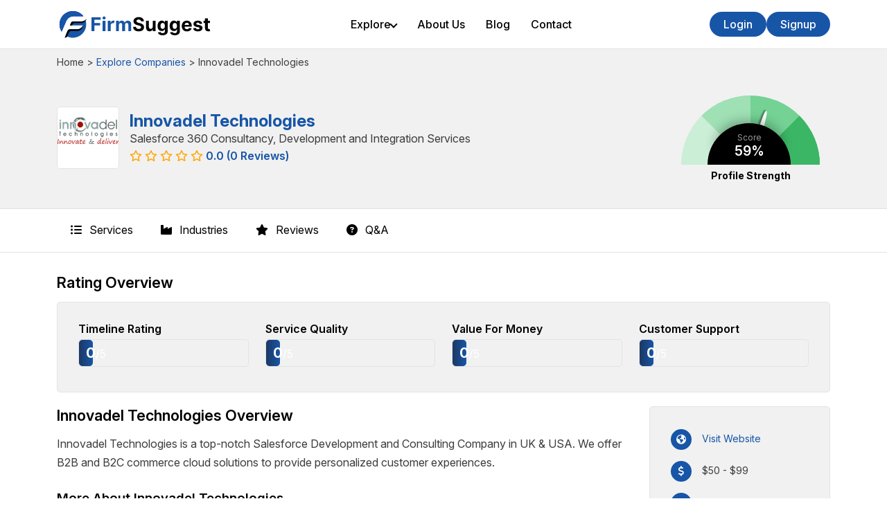

--- FILE ---
content_type: text/html; charset=UTF-8
request_url: https://www.firmsuggest.com/reviews/innovadel-technologies/
body_size: 7045
content:
<!doctype html>
<html lang="en">

<head>
    <meta charset="UTF-8">
<title>Innovadel Technologies Reviews and Portfolio 2026 – FirmSuggest</title>
<meta http-equiv="X-UA-Compatible" content="IE=edge">
<meta name="viewport" content="width=device-width, initial-scale=1.0">
<link rel="stylesheet" href="https://www.firmsuggest.com/front/css/style.css?v=1769169319">
<link rel="stylesheet" href="https://www.firmsuggest.com/front/css/chosen.css">
<link rel="preconnect" href="https://fonts.googleapis.com">
<link rel="preconnect" href="https://fonts.gstatic.com" crossorigin>
<link href="https://fonts.googleapis.com/css2?family=Manrope:wght@200;300;400;500;600;700;800&display=swap"
    rel="stylesheet">
<link rel="stylesheet" href="https://cdnjs.cloudflare.com/ajax/libs/font-awesome/6.2.0/css/all.min.css">
<meta property="og:title" content="Innovadel Technologies Reviews and Portfolio 2026 – FirmSuggest" />
<meta property="og:description" content="Innovadel Technologies is a top-notch Salesforce Development and Consulting Company in UK &amp; USA. We offer B2B and B2C commerce cloud solutions to provide p..." />
<meta name="description" content="Innovadel Technologies is a top-notch Salesforce Development and Consulting Company in UK &amp; USA. We offer B2B and B2C commerce cloud solutions to provide p..." />
<meta property="og:image" content="https://www.firmsuggest.com/img/company/logo/innovadel-technologies1680165853.png" />
<meta property="og:url" content="https://www.firmsuggest.com/reviews/innovadel-technologies/" />
<link rel="canonical" href="https://www.firmsuggest.com/reviews/innovadel-technologies/" />
<meta property="og:site_name" content="FirmSuggest" />
<meta property="og:locale" content="en_US">
<meta property="og:type" content="article" />
<meta property="article:published_time" content="2023-03-30T08:47:08+00:00" />
<meta property="article:modified_time" content="2023-04-15T06:24:24+00:00" />
<meta property="og:updated_time" content="2023-04-15T06:24:24+00:00" />
<meta name="ahrefs-site-verification" content="7ff476af41cc06c87e4f4c588820aff27cdde49a0f135f7c1a3a6a872ddbb389">
<script async src="https://pagead2.googlesyndication.com/pagead/js/adsbygoogle.js?client=ca-pub-5276621284208189" crossorigin="anonymous"></script>


<!-- Google Tag Manager -->
<script>(function(w,d,s,l,i){w[l]=w[l]||[];w[l].push({'gtm.start':
new Date().getTime(),event:'gtm.js'});var f=d.getElementsByTagName(s)[0],
j=d.createElement(s),dl=l!='dataLayer'?'&l='+l:'';j.async=true;j.src=
'https://www.googletagmanager.com/gtm.js?id='+i+dl;f.parentNode.insertBefore(j,f);
})(window,document,'script','dataLayer','GTM-T7C5QRRG');</script>
<!-- End Google Tag Manager -->

</head>

<body>
    <header class="main-header">
    <nav class="navbar">
        <div class="nav-container container">
            <div class="nav-left">
                <a href="/" class="logo">
                    <img src="/img/main/FirmSuggest-logo.svg" alt="FirmSuggest">
                </a>
            </div>
            <div class="nav-center" id="navbarMenu">
                <ul class="nav-links container">
                    <li class="has-mega-menu">
                        <a href="#">Explore <i class="arrow down"></i></a>
                        <div class="mega-menu">
                            <div class="container mgMenuList">
                                <div class="mega-menu-inner">
                                    <div class="mega-menu-tabs">
                                        <button class="mega-tab-link active" data-tab="softwareTab">Software</button>
                                        <button class="mega-tab-link" data-tab="companyTab">Companies</button>
                                    </div>
                                    <div class="mega-menu-content">
                                        <div class="mega-tab-content active" id="softwareTab">
                                            <h4>Software Categories</h4>
                                            <ul class="mega-content-list">
                                                <li><a href="https://www.firmsuggest.com/software-list/ai-image-enhancement-tools/">AI Image Enhancement Tools</a></li>
                                                <li><a href="https://www.firmsuggest.com/software-list/workforce-management/">Workforce Management</a></li>
                                                <li><a href="https://www.firmsuggest.com/software-list/website-builder/">Website Builder Software</a></li>
                                                <li><a href="https://www.firmsuggest.com/software-list/payroll/">Payroll Software</a></li>
                                                <li><a href="https://www.firmsuggest.com/software-list/billing-and-invoicing/">Billing And Invoicing</a></li>
                                                <li><a href="https://www.firmsuggest.com/software-list/entertainment/">Entertainment Tools</a></li>
                                                <li><a href="https://www.firmsuggest.com/software-list/image-editing-software/">Image Editing Software</a></li>
                                            </ul>
                                        </div>
                                        <div class="mega-tab-content" id="companyTab">
                                            <h4>Company Categories</h4>
                                            <ul class="mega-content-list">
                                                <li><a href="https://www.firmsuggest.com/service/software-development/">Software Development</a></li>
                                                <li><a href="https://www.firmsuggest.com/service/blockchain-technology/">Blockchain Technology</a></li>
                                                <li><a href="https://www.firmsuggest.com/service/web-development/">Web Development</a></li>
                                                <li><a href="https://www.firmsuggest.com/service/digital-marketing/">Digital Marketing</a></li>
                                                <li><a href="https://www.firmsuggest.com/service/e-commerce-development/">E-Commerce Development</a></li>
                                                <li><a href="https://www.firmsuggest.com/service/software-testing-services/">Software Testing Services</a></li>
                                                <li><a href="https://www.firmsuggest.com/service/maintenance-and-support/">Maintenance and Support</a></li>
                                            </ul>
                                        </div>
                                    </div>
                                </div>
                            </div>
                        </div>
                    </li>
                    <li><a href="https://www.firmsuggest.com/about-us/">About Us</a></li>
                    <li><a href="https://www.firmsuggest.com/blog/">Blog</a></li>
                    <li><a href="https://www.firmsuggest.com/contact-us/">Contact</a></li>
                </ul>
            </div>

            <div class="nav-right">
                <div class="user-actions">
                                            <div class="login-container">
                            <a href="https://www.firmsuggest.com/login/"><button class="login-btn">Login</button></a>
                        </div>
                        <div class="login-container signupButton">
                            <a href="https://www.firmsuggest.com/signup/"><button class="login-btn">Signup</button></a>
                        </div>
                                    </div>
                <button class="hamburger" id="hamburger-menu" aria-label="Toggle Menu">
                    <span></span>
                    <span></span>
                    <span></span>
                </button>
            </div>
        </div>
    </nav>
</header>

<script>
    document.addEventListener('DOMContentLoaded', function() {
        const hamburger = document.getElementById('hamburger-menu');
        const navMenu = document.getElementById('navbarMenu');
        const megaMenuTriggers = document.querySelectorAll('.has-mega-menu > a');
        const profileBtn = document.getElementById('profile-btn');

        // --- 1. Hamburger Menu Toggle ---
        hamburger.addEventListener('click', () => {
            hamburger.classList.toggle('active');
            navMenu.classList.toggle('active');
        });

        // --- 2. Mega Menu & Accordion Logic ---
        megaMenuTriggers.forEach(trigger => {
            trigger.addEventListener('click', function(e) {
                e.preventDefault();
                const parentLi = this.parentElement;

                if (!parentLi.classList.contains('active')) {
                    closeAllMegaMenus();
                }
                parentLi.classList.toggle('active');

                const arrow = this.querySelector('.arrow');
                if (arrow) {
                    arrow.classList.toggle('up');
                    arrow.classList.toggle('down');
                }
            });
        });

        // --- 3. Desktop: Mega Menu Tab Switching ---
        const megaMenuTabs = document.querySelectorAll('.mega-tab-link');
        megaMenuTabs.forEach(tab => {
            tab.addEventListener('click', function() {
                const parentMegaMenu = this.closest('.mega-menu');
                const targetContentId = this.dataset.tab;

                parentMegaMenu.querySelectorAll('.mega-tab-link').forEach(t => t.classList
                    .remove('active'));
                parentMegaMenu.querySelectorAll('.mega-tab-content').forEach(c => c.classList
                    .remove('active'));

                this.classList.add('active');
                parentMegaMenu.querySelector(`#${targetContentId}`).classList.add('active');
            });
        });

        // --- 4. Profile Dropdown Toggle ---
        if (profileBtn) {
            profileBtn.addEventListener('click', (e) => {
                e.stopPropagation();
                closeAllMegaMenus();
                profileBtn.parentElement.classList.toggle('active');
            });
        }

        // --- 5. Click Outside to Close Menus ---
        document.addEventListener('click', function(e) {
            if (!e.target.closest('.has-mega-menu') && !e.target.closest('.mega-menu')) {
                closeAllMegaMenus();
            }
            if (profileBtn && !e.target.closest('.profile-container')) {
                profileBtn.parentElement.classList.remove('active');
            }
        });

        // --- Helper Function ---
        function closeAllMegaMenus() {
            document.querySelectorAll('.has-mega-menu.active').forEach(item => {
                item.classList.remove('active');
                const arrow = item.querySelector('.arrow');
                if (arrow) {
                    arrow.classList.remove('up');
                    arrow.classList.add('down');
                }
            });
        }
    });
</script>


    
<section class="company_breadcrumb">
    <div class="container">
        <span>Home</span> <span>></span> <a href="/explore-companies/">Explore Companies</a> <span>></span>
        <span>Innovadel Technologies</span>
    </div>
</section>

<section class="page_about pb-4">
    <div class="container">
        <div class="row align-items-center">
            <div class="col-md-8">
                <div class="conpany_profile align-items-center">
                    <img src="/img/company/logo/innovadel-technologies1680165853.png" alt=""
                        onerror="this.onerror=null;this.src='/img/main/error-image.jpg';">
                    <div class="listing_metadata company_details">
                        <h1>Innovadel Technologies</h1>
                        <span class="tagline">Salesforce 360 Consultancy, Development and Integration Services</span>
                        <div class="star_reviews">
                            
                                                                                                <span><i class="fa-regular fa-star"></i></span>
                                                                                                                                <span><i class="fa-regular fa-star"></i></span>
                                                                                                                                <span><i class="fa-regular fa-star"></i></span>
                                                                                                                                <span><i class="fa-regular fa-star"></i></span>
                                                                                                                                <span><i class="fa-regular fa-star"></i></span>
                                                            
                            <a href="#reviews"> 0.0 (0
                                Reviews)</a>
                        </div>
                    </div>
                </div>
            </div>
            <div class="col-md-4">
                <div class="strength_mater">
                    <div class="gauge-wrapper">
                        <div class="gauge four rischio3">
                            <div class="slice-colors">
                                <div class="st slice-item"></div>
                                <div class="st slice-item"></div>
                                <div class="st slice-item"></div>
                                <div class="st slice-item"></div>
                            </div>
                            <div class="needle" style="transform: rotate(106.2deg);">
                            </div>
                            <div class="gauge-center">
                                <div class="label">Score</div>
                                <div class="number">59%</div>
                            </div>
                        </div>
                        <h3>Profile Strength</h3>
                    </div>
                </div>
            </div>
        </div>
    </div>
</section>

<section class="sticky_bar">
    <div class="container">
        <div id="nav-menu">
            <ul>
                <li><a href="#services"><i class="fa-solid fa-list-ul"></i> Services</a></li>
                <li><a href="#industries"><i class="fa-solid fa-industry"></i> Industries</a></li>
                <li><a href="#reviews"><i class="fa-solid fa-star"></i> Reviews</a></li>
                <li><a href="#faqs"><i class="fa-solid fa-circle-question"></i> Q&A</a></li>
            </ul>
        </div>
    </div>
</section>

<section id="about" class="tab_section">
    <div class="container">
        <div class="tab_title">
            <h3>Rating Overview</h3>
        </div>
        <div class="rating_graph">
            <div class="row mb-2">
                <div class="col-lg-3 col-md-6 mt-2 mb-2">
                    <h3>Timeline Rating</h3>
                    <div class="outer_rating">
                        <div class="inner_rating" style="width:0%;">
                            <span><strong>0</strong>/5</span>
                        </div>
                    </div>
                </div>
                <div class="col-lg-3 col-md-6 mt-2 mb-2">
                    <h3>Service Quality</h3>
                    <div class="outer_rating">
                        <div class="inner_rating" style="width:0%;">
                            <span><strong>0</strong>/5</span>
                        </div>
                    </div>
                </div>
                <div class="col-lg-3 col-md-6 mt-2 mb-2">
                    <h3>Value For Money</h3>
                    <div class="outer_rating">
                        <div class="inner_rating" style="width:0%;">
                            <span><strong>0</strong>/5</span>
                        </div>
                    </div>
                </div>
                <div class="col-lg-3 col-md-6 mt-2 mb-2">
                    <h3>Customer Support</h3>
                    <div class="outer_rating">
                        <div class="inner_rating" style="width:0%;">
                            <span><strong>0</strong>/5</span>
                        </div>
                    </div>
                </div>
            </div>
        </div>

        <div class="row">
            <div class="col-lg-9 col-md-7 order-1 order-md-0">
                <div class="tab_title">
                    <h3>Innovadel Technologies Overview</h3>
                </div>
                <div class="overview_content">
                    <p>Innovadel Technologies is a top-notch Salesforce Development and Consulting Company in UK & USA. We offer B2B and B2C commerce cloud solutions to provide personalized customer experiences.</p>

                                            <div class="mt-3 extra_content">
                            <h3 class="mt-4 mb-3">More About Innovadel Technologies</h3>
                            <p>Innovadel is a leading multi-channel e-commerce service provider that helps businesses increase revenue and conversion rates and improve their business process. We are Salesforce Consulting Partner and expert in e-commerce development. Since 2010 our team has won many awards and developed 50+ e-commerce websites for diverse companies. Our hardworking and passionate developers, designers, and support team deliver quality products.</p><p>We follow a supple methodology so we can offer you our services with error-free results. Our experts take care of everything from design, development, and implementation, to support. You’re welcome to discuss your plans with our consultants to better understand our strategy that suits your unique business requirement. We guarantee 100% satisfaction before you sign up for our service. Contact us now.&nbsp;</p><p>Our services include: -&nbsp;</p><ul><li>Salesforce Commerce Cloud</li><li>Salesforce Marketing Cloud&nbsp;</li><li>Salesforce Sales Cloud&nbsp;</li><li>Salesforce Experience Cloud&nbsp;</li><li>Salesforce Service Cloud&nbsp;</li><li>Salesforce App Exchange&nbsp;</li><li>Salesforce Order Management</li></ul>
                        </div>
                                    </div>
            </div>
            <div class="col-lg-3 col-md-5 order-0 order-md-1">
                <div class="listing_stats company_data_list">
                    <div class="list_item">
                        <i class="fa-solid fa-earth-americas"></i> <span><a rel="nofollow" target="_blank"
                                href="https://www.innovadeltech.com/">Visit Website</a></span>
                    </div>
                    <div class="list_item">
                        <i class="fa-sharp fa-solid fa-dollar-sign"></i> <span>$50 - $99</span>
                    </div>
                    <div class="list_item">
                        <i class="fa-solid fa-user-tie"></i> <span>10 - 49 Employees</span>
                    </div>
                    <div class="list_item">
                        <i class="fa-solid fa-calendar-days"></i> <span>Founded 2010</span>
                    </div>
                    <div class="list_item">
                        <i class="fa-solid fa-phone"></i> <span>02036374868</span>
                    </div>
                    <div class="list_item">
                        <i class="fa-solid fa-location-dot"></i> <span>86-90 Paul Street,
                            London, United Kingdom, United Kingdom,
                            EC2A4NE
                        </span>
                    </div>
                </div>
            </div>
        </div>
    </div>
</section>

<section id="services" class="tab_section tab_gray">
    <div class="container">
        <div class="tab_title">
            <h3>Innovadel Technologies Services</h3>
        </div>
        <div class="service_list_chart">
                            <span class="colored_list">Cloud Computing Services</span>
                            <span class="colored_list">IT Services & Support</span>
                            <span class="colored_list">Implementation Services</span>
                    </div>
        <div class="stacked_chart mt-4">
                            <div class="stacked_bar" style="width: 40%;">40%
                    <span class="tooltiptext">Cloud Computing Services</span>
                </div>
                            <div class="stacked_bar" style="width: 30%;">30%
                    <span class="tooltiptext">IT Services & Support</span>
                </div>
                            <div class="stacked_bar" style="width: 30%;">30%
                    <span class="tooltiptext">Implementation Services</span>
                </div>
                    </div>
    </div>
</section>

<section id="industries" class="tab_section">
    <div class="container">
        <div class="row">
            <div class="col-lg-7 mt-3">
                <div class="tab_title mb-4">
                    <h3>Industry Focus</h3>
                </div>
                <div class="pie_char_js">
                    <div class="chart_area">
                        <div class="pieID pie">
                        </div>
                    </div>
                    <div class="list_area">
                        <ul class="pieID legend">
                                                            <li>
                                    <p>Retail</p>
                                    <span><em>30</em>%</span>
                                </li>
                                                            <li>
                                    <p>E-commerce</p>
                                    <span><em>20</em>%</span>
                                </li>
                                                            <li>
                                    <p>Healthcare & Medical</p>
                                    <span><em>20</em>%</span>
                                </li>
                                                            <li>
                                    <p>Consumer Products</p>
                                    <span><em>20</em>%</span>
                                </li>
                                                            <li>
                                    <p>Information Technology</p>
                                    <span><em>10</em>%</span>
                                </li>
                                                    </ul>
                    </div>
                </div>
            </div>
            <div class="col-lg-5 mt-3">
                <div class="tab_title mb-4">
                    <h3>Client Focus</h3>
                </div>
                <div>
                    <ul class="client_list">
                                                    <li>
                                <span>50%</span>Large Enterprises
                            </li>
                                                    <li>
                                <span>30%</span>Medium Enterprises
                            </li>
                                                    <li>
                                <span>20%</span>Small Enterprises
                            </li>
                                            </ul>
                </div>
                <div class="client_graph">
                                            <div class="garph_bar_outer">
                            <div style="width: 50%;" class="innter_bar">
                                <span>50%</span>
                            </div>
                        </div>
                                            <div class="garph_bar_outer">
                            <div style="width: 30%;" class="innter_bar">
                                <span>30%</span>
                            </div>
                        </div>
                                            <div class="garph_bar_outer">
                            <div style="width: 20%;" class="innter_bar">
                                <span>20%</span>
                            </div>
                        </div>
                                    </div>
            </div>
        </div>
    </div>
</section>

<section id="reviews" class="tab_section tab_gray">
    <div class="container">
        <div class="row mb-2">
            <div class="col-6">
                <div class="tab_title">
                    <h3>Innovadel Technologies Reviews</h3>
                </div>
            </div>
            <div class="col-6">
                <div class="text_right">
                                            <a rel="nofollow" href="https://www.firmsuggest.com/login/"><button class="service_pills">Write A
                                Review</button></a>
                                    </div>
            </div>
        </div>
                    <div class="pt-5 pb-5">
                <p>Be the first to review <strong>Innovadel Technologies</strong>.</p>
            </div>
            </div>
</section>

<section class="tab_section" id="faqs">
    <div class="container">
        <div class="tab_title">
            <h3>Client's Q&A</h3>
        </div>
        <div class="faq_list">
                            <p>No Questions Asked Yet!</p>
                    </div>
    </div>
</section>


<section class="tab_section tab_gray">
    <div class="container">
        <div class="tab_title">
            <h3>Alternatives</h3>
        </div>
        <div class="row">
                            <div class="col-lg-4 col-md-6">
                    <div class="related_companies">
                        <div class="related_meta align-items-center">
                            <img src="/img/company/logo/degital-marketing1744699669.jpg" alt=""
                                onerror="this.onerror=null;this.src='/img/main/error-image.jpg';">
                            <div>
                                <h3><a href="https://www.firmsuggest.com/reviews/degital-marketing/">Degital Marketing</a>
                                </h3>
                                <p>Key Components of Digital Marketing Seo , traffic</p>
                            </div>
                        </div>
                        <div class="listing_stats related_listing_stats related_comp_list">
                            <div class="related_icons">
                                <p>Hourly Rate</p>
                                <span>$200 - $300 </span>
                            </div>
                            <div class="related_icons">
                                <p>Employee</p>
                                <span>1,000 - 9,999</span>
                            </div>
                            <div class="related_icons">
                                <p>Founded</p>
                                <span>1995</span>
                            </div>
                        </div>

                    </div>
                </div>
                            <div class="col-lg-4 col-md-6">
                    <div class="related_companies">
                        <div class="related_meta align-items-center">
                            <img src="/img/company/logo/lilbed-wordweave1744600084.jpg" alt=""
                                onerror="this.onerror=null;this.src='/img/main/error-image.jpg';">
                            <div>
                                <h3><a href="https://www.firmsuggest.com/reviews/lilbed-wordweave/">Lilbed Wordweave</a>
                                </h3>
                                <p>Lilbed</p>
                            </div>
                        </div>
                        <div class="listing_stats related_listing_stats related_comp_list">
                            <div class="related_icons">
                                <p>Hourly Rate</p>
                                <span>$50 - $99 </span>
                            </div>
                            <div class="related_icons">
                                <p>Employee</p>
                                <span>10 - 49</span>
                            </div>
                            <div class="related_icons">
                                <p>Founded</p>
                                <span>2022</span>
                            </div>
                        </div>

                    </div>
                </div>
                            <div class="col-lg-4 col-md-6">
                    <div class="related_companies">
                        <div class="related_meta align-items-center">
                            <img src="/img/company/logo/quixom-technology1744196592.png" alt=""
                                onerror="this.onerror=null;this.src='/img/main/error-image.jpg';">
                            <div>
                                <h3><a href="https://www.firmsuggest.com/reviews/quixom-technology/">Quixom Technology</a>
                                </h3>
                                <p>You Believe. We Make</p>
                            </div>
                        </div>
                        <div class="listing_stats related_listing_stats related_comp_list">
                            <div class="related_icons">
                                <p>Hourly Rate</p>
                                <span>$25 - $49 </span>
                            </div>
                            <div class="related_icons">
                                <p>Employee</p>
                                <span>50 - 249</span>
                            </div>
                            <div class="related_icons">
                                <p>Founded</p>
                                <span>2013</span>
                            </div>
                        </div>

                    </div>
                </div>
                            <div class="col-lg-4 col-md-6">
                    <div class="related_companies">
                        <div class="related_meta align-items-center">
                            <img src="/img/company/logo/dream11-clone-script-provider-malgo1742890512.png" alt=""
                                onerror="this.onerror=null;this.src='/img/main/error-image.jpg';">
                            <div>
                                <h3><a href="https://www.firmsuggest.com/reviews/dream11-clone-script-provider-malgo/">dream11 clone script provider-malgo</a>
                                </h3>
                                <p>dream11, fantasy sport,</p>
                            </div>
                        </div>
                        <div class="listing_stats related_listing_stats related_comp_list">
                            <div class="related_icons">
                                <p>Hourly Rate</p>
                                <span>&lt; $25 </span>
                            </div>
                            <div class="related_icons">
                                <p>Employee</p>
                                <span>10 - 49</span>
                            </div>
                            <div class="related_icons">
                                <p>Founded</p>
                                <span>2023</span>
                            </div>
                        </div>

                    </div>
                </div>
                            <div class="col-lg-4 col-md-6">
                    <div class="related_companies">
                        <div class="related_meta align-items-center">
                            <img src="/img/company/logo/peerbits-software-development-company1742363054.png" alt=""
                                onerror="this.onerror=null;this.src='/img/main/error-image.jpg';">
                            <div>
                                <h3><a href="https://www.firmsuggest.com/reviews/peerbits-software-development-company/">Peerbits - Software Development Company</a>
                                </h3>
                                <p>Turning challenges into opportunities with custom software</p>
                            </div>
                        </div>
                        <div class="listing_stats related_listing_stats related_comp_list">
                            <div class="related_icons">
                                <p>Hourly Rate</p>
                                <span>&lt; $25 </span>
                            </div>
                            <div class="related_icons">
                                <p>Employee</p>
                                <span>50 - 249</span>
                            </div>
                            <div class="related_icons">
                                <p>Founded</p>
                                <span>2011</span>
                            </div>
                        </div>

                    </div>
                </div>
                            <div class="col-lg-4 col-md-6">
                    <div class="related_companies">
                        <div class="related_meta align-items-center">
                            <img src="/img/company/logo/appinventiv1741861683.jpeg" alt=""
                                onerror="this.onerror=null;this.src='/img/main/error-image.jpg';">
                            <div>
                                <h3><a href="https://www.firmsuggest.com/reviews/appinventiv/">Appinventiv</a>
                                </h3>
                                <p>App Development &amp; Digital Transformation Agency</p>
                            </div>
                        </div>
                        <div class="listing_stats related_listing_stats related_comp_list">
                            <div class="related_icons">
                                <p>Hourly Rate</p>
                                <span>$50 - $99 </span>
                            </div>
                            <div class="related_icons">
                                <p>Employee</p>
                                <span>1,000 - 9,999</span>
                            </div>
                            <div class="related_icons">
                                <p>Founded</p>
                                <span>2015</span>
                            </div>
                        </div>

                    </div>
                </div>
                    </div>
    </div>
</section>

    <footer class="footer">
    <div class="container">
        <div class="row">
            <div class="col-md-3 col-6">
                <div class="footer_links">
                    <h3>Our Company</h3>
                    <ul>
                        <li><a href="https://www.firmsuggest.com/about-us/">About Us</a></li>
                        <li><a href="https://www.firmsuggest.com/contact-us/">Contact Us</a></li>
                        <li><a href="https://www.firmsuggest.com/terms-and-conditions/">Terms of Use</a></li>
                        <li><a href="https://www.firmsuggest.com/privacy-policy/">Privacy Policy</a></li>
                        <li><a href="https://www.firmsuggest.com/blog/">Blogs</a></li>
                        <li><a href="https://www.firmsuggest.com/write-for-us/">Write For Us</a></li>
                    </ul>
                </div>
            </div>
            <div class="col-md-3 col-6">
                <div class="footer_links">
                    <h3>Important Links</h3>
                    <ul>
                        <li><a href="https://www.firmsuggest.com/explore-companies/">Explore Companies</a></li>
                        <li><a href="https://www.firmsuggest.com/explore-software/">Explore Software</a></li>
                        <li><a href="https://www.firmsuggest.com/service/digital-marketing/">Digital Marketing</a></li>
                        <li><a href="https://www.firmsuggest.com/service/e-commerce-development/">E-commerce Development</a></li>
                        <li><a href="https://www.firmsuggest.com/service/web-development/">Web Development</a></li>
                    </ul>
                </div>
            </div>
            <div class="col-md-3 col-6">
                <div class="footer_links footer_mob">
                    <h3>Explore Companies</h3>
                    <ul>
                        <li><a href="https://www.firmsuggest.com/service/blockchain-technology/">Blockchain Technology</a></li>
                        <li><a href="https://www.firmsuggest.com/service/software-testing-services/">Software Testing</a></li>
                        <li><a href="https://www.firmsuggest.com/service/maintenance-and-support/">Maintenance & Support</a></li>
                        <li><a href="https://www.firmsuggest.com/service/software-development/">Software Development</a></li>
                    </ul>
                </div>
            </div>
            <div class="col-md-3 col-6">
                <div class="footer_links footer_mob">
                    <h3>Follow Us</h3>
                    <ul class="footer_social">
		       
                        <li><a target="_blank" rel="nofollow" href="https://twitter.com/FirmSuggest/"><i class="fa-brands fa-twitter"></i></a></li>
                        <li><a target="_blank" rel="nofollow" href="https://www.instagram.com/firmsuggest/"><i class="fa-brands fa-instagram"></i></a></li>
                        <li><a target="_blank" rel="nofollow" href="https://www.linkedin.com/company/FirmSuggest/"><i class="fa-brands fa-linkedin-in"></i></a></li>
                    </ul>
                </div>
            </div>
            <div class="col-12">
                <div class="footer_line"></div>
            </div>
            <div class="col-12">
                <div class="footer_credit">
                    <span>All Rights Reserved | Copyright © FirmSuggest 2026 </span>
                </div>
            </div>
        </div>
    </div>
</footer>

<div class="back_to_top">
    <span id="button"></span>
</div>

<script src="https://cdnjs.cloudflare.com/ajax/libs/jquery/3.1.0/jquery.min.js"></script>
<script src="https://www.firmsuggest.com/front/js/script.js"></script>


<script>
    var btn = $('#button');
    $(window).scroll(function() {
        if ($(window).scrollTop() > 700) {
            btn.addClass('show');
        } else {
            btn.removeClass('show');
        }
    });

    btn.on('click', function(e) {
        e.preventDefault();
        $('html, body').animate({
            scrollTop: 0
        });
    });
</script>



<script>
    function sliceSize(dataNum, dataTotal) {
        return (dataNum / dataTotal) * 360;
    }

    function addSlice(sliceSize, pieElement, offset, sliceID, color) {
        $(pieElement).append("<div class='slice " + sliceID + "'><span></span></div>");
        var offset = offset - 1;
        var sizeRotation = -179 + sliceSize;
        $("." + sliceID).css({
            "transform": "rotate(" + offset + "deg) translate3d(0,0,0)"
        });
        $("." + sliceID + " span").css({
            "transform": "rotate(" + sizeRotation + "deg) translate3d(0,0,0)",
            "background-color": color
        });
    }

    function iterateSlices(sliceSize, pieElement, offset, dataCount, sliceCount, color) {
        var sliceID = "s" + dataCount + "-" + sliceCount;
        var maxSize = 179;
        if (sliceSize <= maxSize) {
            addSlice(sliceSize, pieElement, offset, sliceID, color);
        } else {
            addSlice(maxSize, pieElement, offset, sliceID, color);
            iterateSlices(sliceSize - maxSize, pieElement, offset + maxSize, dataCount, sliceCount + 1, color);
        }
    }

    function createPie(dataElement, pieElement) {
        var listData = [];
        $(dataElement + " em").each(function() {
            listData.push(Number($(this).html()));
        });
        var listTotal = 0;
        for (var i = 0; i < listData.length; i++) {
            listTotal += listData[i];
        }
        var offset = 0;
        var color = [
            "cornflowerblue",
            "olivedrab",
            "orange",
            "tomato",
            "crimson",
            "purple",
            "turquoise",
            "forestgreen",
            "navy",
            "gray",
            "DarkCyan",
            "MediumBlue",
            "Magenta",
            "ForestGreen",
            "Chocolate",
            "Maroon",
            "SteelBlue",
            "Violet",
            "Khaki",
            "Coral",
        ];
        for (var i = 0; i < listData.length; i++) {
            var size = sliceSize(listData[i], listTotal);
            iterateSlices(size, pieElement, offset, i, 0, color[i]);
            $(dataElement + " li:nth-child(" + (i + 1) + ")").css("border-color", color[i]);
            offset += size;
        }
    }
    createPie(".pieID.legend", ".pieID.pie");
</script>




<!-- Google tag (gtag.js) -->
<script async src="https://www.googletagmanager.com/gtag/js?id=G-0RL1GHDJPW"></script>
<script>
  window.dataLayer = window.dataLayer || [];
  function gtag(){dataLayer.push(arguments);}
  gtag('js', new Date());

  gtag('config', 'G-0RL1GHDJPW');
</script>

<!-- Google Tag Manager (noscript) -->
<noscript><iframe src="https://www.googletagmanager.com/ns.html?id=GTM-T7C5QRRG" height="0" width="0" style="display:none;visibility:hidden"></iframe></noscript>
<!-- End Google Tag Manager (noscript) -->

<script defer src="https://static.cloudflareinsights.com/beacon.min.js/vcd15cbe7772f49c399c6a5babf22c1241717689176015" integrity="sha512-ZpsOmlRQV6y907TI0dKBHq9Md29nnaEIPlkf84rnaERnq6zvWvPUqr2ft8M1aS28oN72PdrCzSjY4U6VaAw1EQ==" data-cf-beacon='{"version":"2024.11.0","token":"625acdd555e1497a8aa209e22f01eff3","r":1,"server_timing":{"name":{"cfCacheStatus":true,"cfEdge":true,"cfExtPri":true,"cfL4":true,"cfOrigin":true,"cfSpeedBrain":true},"location_startswith":null}}' crossorigin="anonymous"></script>
</body>

</html>


--- FILE ---
content_type: text/html; charset=utf-8
request_url: https://www.google.com/recaptcha/api2/aframe
body_size: 180
content:
<!DOCTYPE HTML><html><head><meta http-equiv="content-type" content="text/html; charset=UTF-8"></head><body><script nonce="kKsY9gp_5qy1q9td-ecEeA">/** Anti-fraud and anti-abuse applications only. See google.com/recaptcha */ try{var clients={'sodar':'https://pagead2.googlesyndication.com/pagead/sodar?'};window.addEventListener("message",function(a){try{if(a.source===window.parent){var b=JSON.parse(a.data);var c=clients[b['id']];if(c){var d=document.createElement('img');d.src=c+b['params']+'&rc='+(localStorage.getItem("rc::a")?sessionStorage.getItem("rc::b"):"");window.document.body.appendChild(d);sessionStorage.setItem("rc::e",parseInt(sessionStorage.getItem("rc::e")||0)+1);localStorage.setItem("rc::h",'1769169321996');}}}catch(b){}});window.parent.postMessage("_grecaptcha_ready", "*");}catch(b){}</script></body></html>

--- FILE ---
content_type: text/css
request_url: https://www.firmsuggest.com/front/css/style.css?v=1769169319
body_size: 12089
content:
@import url('https://fonts.googleapis.com/css2?family=Inter:ital,opsz,wght@0,14..32,100..900;1,14..32,100..900&display=swap');

* {
    margin: 0;
    padding: 0;
    box-sizing: border-box;
    font-family: 'Inter', sans-serif;
}

a {
    text-decoration: none;
    cursor: pointer;
}

button {
    cursor: pointer;
}

html {
    scroll-padding-top: 120px;
}

/* -------- Responsive CSS ---------- */

.container {
    width: 100%;
    padding-right: var(--bs-gutter-x, 0.75rem);
    padding-left: var(--bs-gutter-x, 0.75rem);
    margin-right: auto;
    margin-left: auto;
}

@media (min-width: 576px) {
    .container {
        max-width: 540px;
    }
}

@media (min-width: 768px) {
    .container {
        max-width: 720px;
    }
}

@media (min-width: 992px) {
    .container {
        max-width: 960px;
    }
}

@media (min-width: 1200px) {
    .container {
        max-width: 1140px;
    }
}

@media (min-width: 1400px) {
    .container {
        max-width: 1200px;
    }
}

.row {
    --bs-gutter-x: 1.5rem;
    --bs-gutter-y: 0;
    display: flex;
    flex-wrap: wrap;
    margin-top: calc(var(--bs-gutter-y) * -1);
    margin-right: calc(var(--bs-gutter-x) * -0.5);
    margin-left: calc(var(--bs-gutter-x) * -0.5);
}

.row>* {
    flex-shrink: 0;
    width: 100%;
    max-width: 100%;
    padding-right: calc(var(--bs-gutter-x) * 0.5);
    padding-left: calc(var(--bs-gutter-x) * 0.5);
    margin-top: var(--bs-gutter-y);
}

.col-auto {
    flex: 0 0 auto;
    width: auto;
}

.col-1 {
    flex: 0 0 auto;
    width: 8.33333333%;
}

.col-2 {
    flex: 0 0 auto;
    width: 16.66666667%;
}

.col-3 {
    flex: 0 0 auto;
    width: 25%;
}

.col-4 {
    flex: 0 0 auto;
    width: 33.33333333%;
}

.col-5 {
    flex: 0 0 auto;
    width: 41.66666667%;
}

.col-6 {
    flex: 0 0 auto;
    width: 50%;
}

.col-7 {
    flex: 0 0 auto;
    width: 58.33333333%;
}

.col-8 {
    flex: 0 0 auto;
    width: 66.66666667%;
}

.col-9 {
    flex: 0 0 auto;
    width: 75%;
}

.col-10 {
    flex: 0 0 auto;
    width: 83.33333333%;
}

.col-11 {
    flex: 0 0 auto;
    width: 91.66666667%;
}

.col-12 {
    flex: 0 0 auto;
    width: 100%;
}

.ml-auto {
    margin-left: auto !important
}

.order-0 {
    -ms-flex-order: 0;
    order: 0
}

.order-1 {
    -ms-flex-order: 1;
    order: 1
}

.order-2 {
    -ms-flex-order: 2;
    order: 2
}

@media (min-width: 576px) {
    .col-sm-auto {
        flex: 0 0 auto;
        width: auto;
    }

    .col-sm-1 {
        flex: 0 0 auto;
        width: 8.33333333%;
    }

    .col-sm-2 {
        flex: 0 0 auto;
        width: 16.66666667%;
    }

    .col-sm-3 {
        flex: 0 0 auto;
        width: 25%;
    }

    .col-sm-4 {
        flex: 0 0 auto;
        width: 33.33333333%;
    }

    .col-sm-5 {
        flex: 0 0 auto;
        width: 41.66666667%;
    }

    .col-sm-6 {
        flex: 0 0 auto;
        width: 50%;
    }

    .col-sm-7 {
        flex: 0 0 auto;
        width: 58.33333333%;
    }

    .col-sm-8 {
        flex: 0 0 auto;
        width: 66.66666667%;
    }

    .col-sm-9 {
        flex: 0 0 auto;
        width: 75%;
    }

    .col-sm-10 {
        flex: 0 0 auto;
        width: 83.33333333%;
    }

    .col-sm-11 {
        flex: 0 0 auto;
        width: 91.66666667%;
    }

    .col-sm-12 {
        flex: 0 0 auto;
        width: 100%;
    }
}

@media (min-width: 768px) {
    .col-md-auto {
        flex: 0 0 auto;
        width: auto;
    }

    .col-md-1 {
        flex: 0 0 auto;
        width: 8.33333333%;
    }

    .col-md-2 {
        flex: 0 0 auto;
        width: 16.66666667%;
    }

    .col-md-3 {
        flex: 0 0 auto;
        width: 25%;
    }

    .col-md-4 {
        flex: 0 0 auto;
        width: 33.33333333%;
    }

    .col-md-5 {
        flex: 0 0 auto;
        width: 41.66666667%;
    }

    .col-md-6 {
        flex: 0 0 auto;
        width: 50%;
    }

    .col-md-7 {
        flex: 0 0 auto;
        width: 58.33333333%;
    }

    .col-md-8 {
        flex: 0 0 auto;
        width: 66.66666667%;
    }

    .col-md-9 {
        flex: 0 0 auto;
        width: 75%;
    }

    .col-md-10 {
        flex: 0 0 auto;
        width: 83.33333333%;
    }

    .col-md-11 {
        flex: 0 0 auto;
        width: 91.66666667%;
    }

    .col-md-12 {
        flex: 0 0 auto;
        width: 100%;
    }

    .order-md-0 {
        -ms-flex-order: 0;
        order: 0
    }

    .order-md-1 {
        -ms-flex-order: 1;
        order: 1
    }

    .order-md-2 {
        -ms-flex-order: 2;
        order: 2
    }
}

@media (min-width: 992px) {
    .col-lg-auto {
        flex: 0 0 auto;
        width: auto;
    }

    .col-lg-1 {
        flex: 0 0 auto;
        width: 8.33333333%;
    }

    .col-lg-2 {
        flex: 0 0 auto;
        width: 16.66666667%;
    }

    .col-lg-3 {
        flex: 0 0 auto;
        width: 25%;
    }

    .col-lg-4 {
        flex: 0 0 auto;
        width: 33.33333333%;
    }

    .col-lg-5 {
        flex: 0 0 auto;
        width: 41.66666667%;
    }

    .col-lg-6 {
        flex: 0 0 auto;
        width: 50%;
    }

    .col-lg-7 {
        flex: 0 0 auto;
        width: 58.33333333%;
    }

    .col-lg-8 {
        flex: 0 0 auto;
        width: 66.66666667%;
    }

    .col-lg-9 {
        flex: 0 0 auto;
        width: 75%;
    }

    .col-lg-10 {
        flex: 0 0 auto;
        width: 83.33333333%;
    }

    .col-lg-11 {
        flex: 0 0 auto;
        width: 91.66666667%;
    }

    .col-lg-12 {
        flex: 0 0 auto;
        width: 100%;
    }
}

.align-items-center {
    align-items: center !important;
}

.justify-content-center {
    justify-content: center !important;
}

.mt-1 {
    margin-top: .25rem !important
}

.mt-2 {
    margin-top: .5rem !important
}

.mt-3 {
    margin-top: 1rem !important
}

.mt-4 {
    margin-top: 1.5rem !important
}

.mt-5 {
    margin-top: 3rem !important
}

.mb-1 {
    margin-bottom: .25rem !important
}

.mb-2 {
    margin-bottom: .5rem !important
}

.mb-3 {
    margin-bottom: 1rem !important
}

.mb-4 {
    margin-bottom: 1.5rem !important
}

.mb-5 {
    margin-bottom: 3rem !important
}

.pt-0 {
    padding-top: 0 !important
}

.pt-1 {
    padding-top: .25rem !important
}

.pt-2 {
    padding-top: .5rem !important
}

.pt-3 {
    padding-top: 1rem !important
}

.pt-4 {
    padding-top: 1.5rem !important
}

.pt-5 {
    padding-top: 3rem !important
}

.pb-0 {
    padding-bottom: 0 !important
}

.pb-1 {
    padding-bottom: .25rem !important
}

.pb-2 {
    padding-bottom: .5rem !important
}

.pb-3 {
    padding-bottom: 1rem !important
}

.pb-4 {
    padding-bottom: 1.5rem !important
}

.pb-5 {
    padding-bottom: 3rem !important
}

.pe-0 {
    padding-right: 0 !important
}

.pe-1 {
    padding-right: .25rem !important
}

.pe-2 {
    padding-right: .5rem !important
}

.pe-3 {
    padding-right: 1rem !important
}

.pe-4 {
    padding-right: 1.5rem !important
}

.pe-5 {
    padding-right: 3rem !important
}

.ps-0 {
    padding-left: 0 !important
}

.ps-1 {
    padding-left: .25rem !important
}

.ps-2 {
    padding-left: .5rem !important
}

.ps-3 {
    padding-left: 1rem !important
}

.ps-4 {
    padding-left: 1.5rem !important
}

.ps-5 {
    padding-left: 3rem !important
}

.m-auto {
    margin: auto !important
}

.p-0 {
    padding: 0 !important
}

.p-1 {
    padding: .25rem !important
}

.p-2 {
    padding: .5rem !important
}

.p-3 {
    padding: 1rem !important
}

.p-4 {
    padding: 1.5rem !important
}

.p-5 {
    padding: 3rem !important
}

.offset-1 {
    margin-left: 8.333333%
}

.offset-2 {
    margin-left: 14%;
}

/* -------- Responsive CSS End ---------- */

:root {
    --white: #ffffff;
    --black: #000000;
    --grey: #3d3d3d;
    --light-grey: #f1f1f1;
    --border-color: #e3e3e3;
    --primary: #1755a7;
}

/* ------------- Header CSS -------------- */
button.site_btn {
    padding: 10px 15px;
    font-size: 16px;
    background-color: var(--primary);
    border: none;
    border-radius: 25px;
    font-weight: 500;
    color: var(--white);
    cursor: pointer;
}

/* -------------- Listing Page CSS ------------ */
.page_about {
    padding: 50px 0;
    background-color: var(--light-grey);
}

.page_intro h1 {
    font-size: 2rem;
    font-weight: 600;
    color: var(--black);
    margin-bottom: 5px;
}

.page_intro h3 {
    font-size: 14px;
    font-weight: 400;
    margin-bottom: 15px;
    color: var(--grey);
}

.page_second_title h2 {
    font-size: 1.25rem;
    font-weight: 500;
}

.page_intro p {
    line-height: 1.75em;
    margin: 10px 0;
    color: var(--grey);
}

.listing_main {
    padding: 20px;
    margin: 20px 0;
    background-color: var(--white);
    border: 1px solid var(--border-color);
    border-radius: 10px;
}

.listing_cover {
    border-right: 1px solid var(--border-color);
    padding-right: 20px;
    height: 100%;
    position: relative;
}

.list_button {
    position: absolute;
    bottom: 0;
    width: 100%;
    padding-right: 20px;
}

.listing_cover img {
    width: 100%;
    border-radius: 10px;
    aspect-ratio: 1/1;
    object-fit: contain;
}

button.visit_website {
    width: 100%;
    margin-top: 10px;
    border: 2px solid var(--primary);
}

button.visit_website:hover {
    background-color: var(--white);
    color: var(--primary);
}

.listing_metadata h3 {
    font-size: 1.35rem;
    font-weight: 600;
}

.listing_metadata h3 a {
    color: var(--primary);
}

.listing_metadata span {
    color: var(--black);
    font-size: 16px;
    font-weight: 400;

}

span.tagline {
    overflow: hidden;
    text-overflow: ellipsis;
    display: -webkit-box;
    -webkit-line-clamp: 1;
    line-clamp: 1;
    -webkit-box-orient: vertical;
    color: var(--grey);
}

.listing_metadata p {
    margin-top: 10px;
    color: var(--grey);
    line-height: 1.5em;
    cursor: pointer;
}

.star_reviews {
    margin-top: 5px;
}

.star_reviews a {
    color: var(--primary);
    font-weight: 600;
}

.star_reviews span i {
    color: #ffa500;
}

.listing_stats {
    margin-top: 20px;
    font-size: 14px;
    color: var(--grey);
    font-weight: 500;
}

.listing_stats i {
    height: 30px;
    width: 30px;
    background-color: var(--primary);
    display: inline-flex;
    justify-content: center;
    align-items: center;
    color: var(--white);
    border-radius: 25px;
    margin-right: 7px;
    font-size: 14px;
}

.listing_new {
    display: flex;
    align-items: center;
}

.listing_new img {
    width: 80px;
    height: 80px;
    margin-right: 10px;
    object-fit: contain;
    border-radius: 5px;
}

.focused_data {
    padding: 10px 15px;
    background-color: var(--light-grey);
    margin-top: 15px;
    border-radius: 3px;
    min-height: 64px;
}

.focused_data p {
    color: var(--grey);
    font-size: 15px;
    line-height: 1.5em;
}

.focused_data p strong {
    color: var(--black);
    font-weight: 600;
}

.target_link span {
    color: var(--primary) !important;
}

/* ------------- Company Page CSS --------------- */

.conpany_profile {
    display: flex;
}

.conpany_profile img {
    width: 90px;
    height: 90px;
    border: 1px solid var(--border-color);
    margin-right: 15px;
    border-radius: 5px;
    margin-top: 3px;
    object-fit: contain;
}

.company_details h1 {
    font-size: 1.5rem;
    color: var(--primary);
    line-height: 1.25em;
}

.sticky_bar {
    position: sticky;
    top: 70px;
    background-color: var(--white);
    border-top: 1px solid var(--border-color);
    border-bottom: 1px solid var(--border-color);
    z-index: 9;
}

#nav-menu {
    position: -webkit-sticky;
    position: sticky;
    top: 0;

}

#nav-menu ul {
    display: flex;
}

#nav-menu ul li {
    padding: 20px 0 22px;
    list-style: none;
}

#nav-menu ul li a {
    font-size: 16px;
    color: var(--black);
    padding: 20px;
}

#nav-menu ul li a i {
    margin-right: 7px;
}

#nav-menu ul li a:hover {
    border-bottom: 3px solid var(--primary);
    color: var(--primary) !important;
    background-color: var(--light-grey);
}

.active_tab {
    border-bottom: 3px solid var(--primary);
    color: var(--primary) !important;
    background-color: var(--light-grey);
}

.tab_content:nth-child(2) {
    background-color: var(--white);
}

.company_data_list {
    background-color: var(--light-grey);
    padding: 10px 30px;
    border-radius: 5px;
    margin-top: 0;
    border: 1px solid var(--border-color);
    position: sticky;
    top: 90px;
}

.list_item {
    margin: 25px 0;
    position: relative;
    padding-left: 45px;

}

.list_item i {
    position: absolute;
    left: 0;
    top: -3px;
}

.list_item span {
    font-weight: 400;
    line-height: 1.5em;
}

.list_item span a {
    color: var(--primary);
}

.tab_section {
    padding: 30px 0;
    background-color: var(--white);
}

.tab_gray {
    background-color: var(--light-grey);
    border-top: 1px solid var(--border-color);
    border-bottom: 1px solid var(--border-color);
}

.tab_title h3 {
    font-size: 1.35rem;
    margin-bottom: 15px;
    font-weight: 600;
}

.overview_content p {
    margin-top: 10px;
    color: var(--grey);
    line-height: 1.7em;
    margin-bottom: 15px;
}

.overview_content h2,
.overview_content h3,
.overview_content h4,
.overview_content h2 strong,
.overview_content h3 strong,
.overview_content h4 strong {
    font-weight: 600;
    margin-top: 10px;
    color: var(--black);
}

.extra_content {
    margin-top: 10px;
    color: var(--grey);
    line-height: 1.7em;
}


.overview_content ul {
    padding-left: 18px;
    margin: 15px 0;
}

.overview_content ol {
    padding-left: 18px;
    margin: 15px 0;
}

.overview_content li {
    color: var(--grey);
    line-height: 1.7em;
}

.service_pills {
    display: inline-block;
    padding: 7px 15px;
    margin: 5px 10px 5px 0;
    background-color: var(--primary);
    border-radius: 25px;
    font-size: 15px;
    color: var(--white);
    font-weight: 500;
    border: 1px solid var(--primary);
    cursor: pointer;
}

.service_pills:hover {
    background-color: var(--white);
    border: 1px solid var(--primary);
    color: var(--primary);
}

.review_outer {
    background-color: var(--white);
    margin-bottom: 15px;
    border: 1px solid var(--border-color);
    border-radius: 10px;
}

.ratings {
    border-left: 1px solid var(--border-color);
    padding: 30px;
    height: 100%;
}

.feedback_area {
    padding: 30px;
}

.reviewer {
    display: flex;
}

.reviewer img {
    width: 50px;
    height: 50px;
    border-radius: 100%;
    object-fit: cover;
    object-position: top;
    margin-right: 10px;
}

.reviewer h3 {
    font-size: 18px;
    font-weight: 500;
}

.reviewer h3 a {
    color: var(--black);
}

.reviewer span {
    color: var(--grey);
    font-size: 14px;
}

.reviewer span a {
    color: var(--primary);
    font-weight: 600;
}

.review_text h3 {
    font-size: 16px;
    margin: 20px 0 5px;
    font-weight: 600;
    color: var(--black);
}

.review_text p {
    color: var(--grey);
    line-height: 1.7em;
    font-size: 15px;
}

.ratings h3 {
    font-size: 16px;
    font-weight: 500;
    color: var(--black);
    margin-bottom: 5px;
}

.rating_star_count {
    margin-bottom: 10px;
}

.rating_star_count span {
    color: #ffa500;
    font-size: 14px;
    letter-spacing: -2px;
}

.collapsible {
    background-color: var(--light-grey);
    border: 1px solid var(--border-color);
    color: var(--black);
    cursor: pointer;
    padding: 18px 36px 18px 18px;
    width: 100%;
    text-align: left;
    outline: none;
    font-size: 16px;
    font-weight: 500;
    border-radius: 3px;
    position: relative;
}

.collapsible i {
    position: absolute;
    right: 10px;
    top: 17px;
    transition: 0.2s ease-out;
}

.active_accordion i {
    transform: rotate(180deg);
}

.active_accordion,
.collapsible:hover {
    background-color: var(--primary);
    color: var(--white);
}

.content {
    padding: 0 18px;
    max-height: 0;
    overflow: hidden;
    transition: max-height 0.2s ease-out;
    background-color: var(--light-grey);
    border-radius: 0 0 3px 3px;
}

.faq_single {
    margin: 10px 0;
}

.accordion_content {
    padding: 15px 0;
    color: var(--black);
    line-height: 1.7em;
    font-size: 15px;
}

/* ------------- Company Page CSS End --------------- */

/* -------------- Footer CSS Start -------------- */

.footer {
    padding: 60px 0 0 0;
    background-color: var(--black);
}

.footer_links h3 {
    color: var(--white);
    font-size: 1.15rem;
    font-weight: 400;
    margin-bottom: 15px;
}

.footer_links h3::after {
    content: "";
    display: block;
    height: 2px;
    width: 50px;
    background: var(--light-grey);
    margin-top: 15px;
}

.footer_links li {
    list-style: none;
    margin: 20px 0 0 0;
}

.footer_links a {
    color: var(--border-color);
    font-size: 15px;
    font-weight: 300;
}

.footer_links a:hover {
    color: var(--white);
}

.footer_line {
    border-bottom: 1px solid var(--border-color);
    margin: 40px 0 0;
}

.footer_social {
    display: flex;
    margin-bottom: 20px;
}

.footer_social li {
    padding: 10px;
    background-color: var(--white);
    width: 40px;
    height: 40px;
    display: flex;
    justify-content: center;
    align-items: center;
    margin-right: 10px;
    border-radius: 3px;
    margin-top: 12px;
}

.footer_social a {
    color: var(--black);
    font-size: 18px;
}

.footer_social a:hover {
    color: var(--black);
}

.subscribe {
    margin-top: 25px;
}

.subscribe input {
    width: 100% !important;
    border-radius: 3px;
    background-color: var(--white);
}

.footer_credit {
    padding: 30px 0;
    text-align: center;
    font-size: 14px;
    color: var(--border-color);
    font-weight: 300;
}

/* -------------- Footer CSS End -------------- */

/* --------------- Homepage CSS Start ------------------ */

.home {
    padding: 100px 0;
    background-color: var(--light-grey);
    border-bottom: 1px solid var(--border-color);
}

.home_banner img {
    width: 100%;
}

.home_text {
    text-align: center;
}

.home_text h1 {
    font-size: 2.75rem;
    font-weight: 600;
    line-height: 1.1em;
    margin-bottom: 10px;
    color: var(--white);
}

.home_text p {
    font-size: 1.15rem;
    margin-bottom: 20px;
    color: var(--light-grey);
}

.process {
    padding: 70px 0;
    background-color: var(--white);
    text-align: center;
    background-color: var(--light-grey);
}

.explore_steps {
    padding: 30px;
    border-radius: 15px;
}

.explore_steps img {
    width: 90px;
    display: block;
    margin: 0 auto 20px;
}

.explore_steps h3 {
    text-align: center;
    margin: 10px 0 5px;
}

.explore_steps p {
    text-align: center;
    font-size: 15px;
    line-height: 1.7em;
}

.section_title h3 {
    text-align: center;
    font-size: 2rem;
    margin-bottom: 20px;
    font-weight: 600;
}

.explore {
    padding: 50px 0;
    background-color: var(--white);
}

.category_card {
    display: flex;
    align-items: center;
    padding: 15px;
    border-radius: 7px;
    background-color: var(--light-grey);
    border: 1px solid var(--border-color);
    margin: 13px 0;
}

.category_card img {
    width: 45px;
    margin-right: 10px;
}

.category_card h3 {
    font-size: 16px;
    font-weight: 400;
    color: var(--black);
}

.explore_location {
    border-radius: 7px;
    border: 1px solid var(--border-color);
    margin: 13px 0;
}

.location_heading {
    padding: 10px;
    background-color: var(--primary);
    border-radius: 7px 7px 0 0;
}

.explore_location h3 {
    text-align: center;
    color: var(--white);
    font-weight: 500;

}

.location_inner {
    padding: 15px;
    text-align: center;
}

.location_inner a {
    display: inline-flex;
    padding: 10px 15px;
    background-color: var(--light-grey);
    color: var(--black);
    margin: 5px;
    border-radius: 25px;
    align-items: center;
    font-size: 14px;
}

.location_inner a i {
    transform: rotate(-45deg);
    font-size: 12px;
    margin-right: 5px;
    color: var(--primary);
}

.about_firmsuggest {
    padding: 50px 0;
    background-color: var(--white);
}

.about_firmsuggest img {
    width: 95%;
    display: block;
    margin: 15px auto;
}

.about_firmsuggest h2 {
    font-size: 1.75rem;
    margin-bottom: 10px;
    font-weight: 600;
}

.about_firmsuggest p {
    line-height: 1.5em;
    margin: 12px 0;
    color: var(--grey);
}

/* --------------- Homepage CSS End ------------------ */

/* ---------------- BLog CSS Start---------------- */

.related_cards {
    background-color: var(--white);
    padding: 15px;
    border-radius: 10px;
    border: 1px solid var(--border-color);
    border-radius: 10px;
    position: relative;
    height: 100%;
}

.related_cards span a {
    color: var(--white);
    font-weight: 600;
}

.related_cards img {
    width: 100%;
    aspect-ratio: 16/9;
    object-fit: cover;
    object-position: top;
    border-radius: 3px;
}

.rel_post_meta {
    padding: 15px 0 0;
}

.related_cards p {
    margin-top: 7px;
    margin-bottom: 0;
    font-size: 15px;
    color: var(--grey);
}

.related_cards:hover h3 {
    color: var(--primary);
}

.popular_user_art .user_list_outer {
    box-shadow: none;
}

.related_cards h3 {
    color: var(--black);
    font-size: 1.15rem;
    font-weight: 500;
    line-height: 1.35em;
}

.blog_heading {
    margin-bottom: 30px;
    position: relative;
}

.blog_heading span {
    background-color: var(--primary);
    padding: 7px 15px;
    font-size: 1.25rem;
    color: var(--white);
    font-weight: 600;
    border-radius: 3px 3px 0 0;

}

.blog_heading:after {
    position: absolute;
    content: "";
    width: 100%;
    height: 3px;
    background-color: var(--primary);
    left: 0;
    bottom: -7px;
}

/* -------------------------------------- Article Page ----------------- */

.article_background {
    background-color: var(--white);
    padding: 40px 20px;
}

.article_user p {
    font-size: 15px;
    color: var(--black);
}

.article_user p a {
    color: var(--primary);
    text-transform: capitalize;
    font-weight: 600;
}

.article_meta {
    border-bottom: 1px solid var(--light-grey);
    text-align: center;
}

.article_meta h1 {
    font-size: 2rem;
    line-height: 1.35em;
    margin: 10px 0;
    font-weight: 600;
}

.article_content {
    margin-bottom: 15px;
    line-height: 1.75em;
    color: var(--grey);
}

.article_content td {
    border: 1px solid var(--border-color);
    padding: 10px;
}

.article_content .table {
    width: 100%;
    overflow: scroll;
    margin-bottom: 20px;
}

figure.table table {
    border-collapse: collapse;
}

.article_content tr {
    width: 100%;
}

.article_content .table::-webkit-scrollbar {
    display: none;
}

.article_content p {
    margin-bottom: 15px;
    line-height: 1.7em;
    color: var(--grey);
}

.article_content h2 {
    font-size: 1.5rem;
    margin: 20px 0;
    color: var(--black);
    font-weight: 600;
}

.article_content h3 {
    font-size: 1.5rem;
    margin: 20px 0;
    color: var(--black);
    font-weight: 600;
}

.article_content h4 {
    font-size: 1.5rem;
    margin: 20px 0;
    color: var(--black);
    font-weight: 600;
}

.article_content h5 {
    font-size: 1.15rem;
    margin-bottom: 5px;
    color: var(--black);
    font-weight: 600;
}

.table_of_content {
    margin-bottom: 25px;
}

.article_content iframe {
    max-width: 100%;
}

.article_content figcaption {
    font-size: 13px;
    color: var(--border-color);
}

.article_content img {
    width: 100% !important;
    height: auto !important;
    margin: 15px 0;
}

.article_content ul {
    padding-left: 20px;
    margin-bottom: 10px;
}

.article_content ol {
    padding-left: 20px;
    margin-bottom: 10px;
}

.article_content li {
    line-height: 1.75em;
    color: var(--grey);
}

.article_content a {
    color: var(--primary);
}

.article_content strong {
    font-weight: 600;
    color: var(--black);
}

.article_sidebar {
    padding: 20px;
    background-color: var(--light-grey);
    margin-bottom: 25px;
}

.article_sidebar h3 {
    font-size: 1.25rem;
    margin-bottom: 10px;
}

.related_articles {
    box-shadow: none;
    border: 1px solid var(--border-color);
}

/* ---------------- BLog CSS End ---------------- */

/* ------------- Related Card Design ----------------- */

.related_companies {
    padding: 20px;
    margin: 0 0 25px 0;
    background-color: var(--white);
    border: 1px solid var(--border-color);
    border-radius: 10px;
    position: relative;
}

.related_icons i {
    display: flex;
    margin: 0 auto;
    align-items: center;
    justify-content: center;
    margin-bottom: 5px;
}

.related_companies .listing_stats {
    display: flex;
    justify-content: space-between;
    border-bottom: 1px solid var(--border-color);
    padding-bottom: 15px;
}

.related_icons {
    font-size: 12px;
    text-align: center;
    padding: 12px 7px;
    border-radius: 4px;
    background-color: var(--light-grey);
    width: 32%;
}

.related_listing_stats {
    display: flex;
    margin-bottom: 20px;
}

.listing_stats.related_listing_stats.related_comp_list {
    border: none;
    padding-bottom: 0;
    margin-bottom: 0;
}

.related_meta {
    display: flex;
}

.related_meta img {
    width: 70px;
    height: 70px;
    display: block;
    margin: auto 10px auto 0;
    border-radius: 5px;
    object-fit: contain;
    border: 1px solid var(--light-grey);
}

.related_meta h3 a {
    color: var(--primary);
    overflow: hidden;
    text-overflow: ellipsis;
    display: -webkit-box;
    -webkit-line-clamp: 1;
    line-height: 1.5em;
    line-clamp: 1;
    -webkit-box-orient: vertical;
    font-weight: 500;
}

.related_meta h3 a::before {
    content: "";
    position: absolute;
    top: 0;
    left: 0;
    width: 100%;
    height: 100%;
}

.related_meta p {
    font-size: 14px;
    overflow: hidden;
    text-overflow: ellipsis;
    display: -webkit-box;
    -webkit-line-clamp: 1;
    line-height: 1.5em;
    color: var(--grey);
    line-clamp: 1;
    -webkit-box-orient: vertical;
}

.related_companies .site_btn {
    width: 100%;
}

.related_companies .star_reviews {
    margin-top: 3px;
    font-size: 12px;

}

.page_not_found {
    text-align: center;
}

.page_not_found img {
    width: 100%;
    margin-bottom: 1rem;
}

/* ------------- Related Card Design End ----------------- */

/* ----------- Contact Us ----------------- */

.acc_form h3 {
    font-size: 18px;
    font-weight: 600;
}

.acc_form input {
    padding: 12px 10px;
    width: 100%;
    outline: none;
    border: 1px solid var(--border-color);
    background-color: var(--white);
    margin-bottom: 15px;
    border-radius: 4px;
}

.acc_form input:focus {
    border: 1px solid var(--primary);
}

.acc_form textarea {
    padding: 12px;
    width: 100%;
    outline: none;
    border: 1px solid var(--border-color);
    background-color: var(--white);
    margin-bottom: 10px;
    border-radius: 4px;
    min-height: 150px;
}

.acc_form textarea:focus {
    border: 1px solid var(--primary);
}

.acc_form button {
    width: 100%;
    padding: 10px;
}

.captcha {
    display: flex;
    align-items: center;
    margin-bottom: 10px;
}

.captcha img {
    width: 100px;
    margin-right: 10px;
}

.captcha input {
    margin-bottom: 0;
}

.alert_message {
    padding: 10px;
    border-radius: 4px;
    color: #721c24;
    background-color: #f8d7da;
    border: 1px solid #f5c6cb;
}

.alert_message ul {
    font-size: 14px;
    padding-left: 20px;
}

.alert_message li {
    margin: 5px 0;
}

.success_message {
    padding: 10px;
    border-radius: 4px;
    color: #155724;
    background-color: #d4edda;
    border: 1px solid #c3e6cb;
    font-size: 14px;
}

/* ----------- Related Links --------------- */

.related_links {
    padding: 50px 0;
    background-color: var(--white);
}

.related_link {
    margin-bottom: 20px;

}

.related_link a {
    color: var(--primary);
    position: relative;
    padding-left: 14px;
    overflow: hidden;
    text-overflow: ellipsis;
    display: -webkit-box;
    -webkit-line-clamp: 1;
    line-clamp: 1;
    -webkit-box-orient: vertical;
}

.related_link a::before {
    content: "";
    position: absolute;
    width: 7px;
    height: 7px;
    min-width: 7px;
    min-height: 7px;
    border-radius: 100px;
    background-color: var(--primary);
    left: 0;
    top: 9px;
}

.border_botttom {
    border-bottom: 1px solid var(--border-color);
}

#button {
    display: inline-block;
    background-color: var(--light-grey);
    width: 40px;
    height: 40px;
    text-align: center;
    justify-content: center;
    align-items: center;
    border-radius: 4px;
    position: fixed;
    bottom: 30px;
    right: 30px;
    transition: background-color .3s, opacity .5s, visibility .5s;
    opacity: 0;
    visibility: hidden;
    z-index: 1000;
}

#button::after {
    content: "\f077";
    font-family: FontAwesome;
    font-weight: normal;
    font-style: normal;
    font-size: 1em;
    line-height: 42px;
    color: var(--black);
}

#button.show {
    opacity: 1;
    visibility: visible;
}

/* ---------------- Custom Responsive CSS --------------- */
@media (max-width: 1199px) {
    .list_stat_icon {
        display: flex;
        flex-direction: column;
        justify-content: center;
        align-items: center;
    }

    .list_stat_icon span {
        margin-top: 5px;
        text-align: center;
        overflow: hidden;
        text-overflow: ellipsis;
        display: -webkit-box;
        -webkit-line-clamp: 1;
        line-clamp: 1;
        -webkit-box-orient: vertical;
    }
}

@media(max-width: 991px) {
    .home_text h1 {
        font-size: 1.75rem;
        line-height: 1.25em;
    }

    .home_text p {
        font-size: 16px;
        line-height: 1.5em;
    }

    .section_title h3 {
        font-size: 1.75rem;
    }

    .explore_steps {
        padding: 20px 0;
    }
}

@media(max-width: 767px) {
    .footer_mob {
        margin-top: 30px;
    }

    .footer_social li {
        width: 30px;
        height: 30px;
    }

    .footer_social a {
        font-size: 16px;
    }

    button.visit_website {
        margin: 20px 0 5px;
    }

    .page_about {
        padding: 20px 0;
    }

    .company_data_list {
        margin-bottom: 25px;
    }

    button.site_btn {
        padding: 8px;
        font-size: 15px;
    }

    .page_intro h1 {
        font-size: 1.5rem;
    }

    .ratings {
        padding-top: 0;
    }

    .feedback_area {
        padding-bottom: 15px;
    }
}

@media (max-width:534px) {
    .active_tab {
        border-bottom: none;
        background-image: none;
    }
}

/* -----------------Software Page Css -------------------- */

.software_features h3 {
    font-size: 1.15rem;
    font-weight: 600;
}

.soft_features {
    padding-left: 17px;

}

.border {
    border-top: 1px solid var(--border-color);
    margin-top: 20px;
}

.soft_features li {
    margin: 7px 0;
    color: var(--grey);
}

.software_key_details h3 {
    margin-bottom: 10px;
    font-weight: 500;
}

.software_key_details li {
    list-style: none;
    margin-top: 20px;
    position: relative;
    padding-left: 32px;
    align-items: center;
    display: flex;
    color: var(--grey);
}

.software_key_details li a {
    color: var(--primary);
}

.software_key_details i {
    position: absolute;
    left: 0;
    top: -2px;
    font-size: 25px;
    color: var(--primary);
}

.blue_stripe {
    background-color: var(--primary);
    padding: 20px 0;
}

.blue_stripe_info {
    display: flex;
    align-items: center;
}

.blue_stripe_info img {
    width: 45px;
    margin-right: 10px;
}

.blue_stripe_info h3 {
    font-size: 1.25rem;
    color: var(--white);
    font-weight: 500;
}

.blue_stripe_info p {
    font-size: 14px;
    margin-bottom: 0;
    color: var(--light-grey);
}

.no_screen {
    width: 100%;
    aspect-ratio: 16/9;
    background-color: var(--light-grey);
    justify-content: center;
    align-items: center;
    color: var(--border-color);
    font-size: 1.5rem;
    font-weight: 300;
    text-align: center;
}

.no_screen p {
    margin-bottom: 0;
    display: block;
    position: absolute;
    left: 0;
    right: 0;
    top: 40%;
}


/* ------------- slider css ---------------- */

.mySlides {
    display: none
}

img {
    vertical-align: middle;
}

/* Slideshow container */
.slideshow-container {
    max-width: 1000px;
    position: relative;
    margin: auto;
}

.screen_slideshow {
    position: sticky;
    top: 90px;
}

/* Next & previous buttons */
.prev,
.next {
    cursor: pointer;
    position: absolute;
    top: 50%;
    width: auto;
    padding: 16px;
    margin-top: -22px;
    color: white;
    font-weight: bold;
    font-size: 18px;
    transition: 0.6s ease;
    border-radius: 0 3px 3px 0;
    user-select: none;
}

/* Position the "next button" to the right */
.next {
    right: 0;
    border-radius: 3px 0 0 3px;
}

/* On hover, add a black background color with a little bit see-through */
.prev:hover,
.next:hover {
    background-color: rgba(0, 0, 0, 0.8);
}

/* Caption text */
.text {
    color: var(--light-grey);
    font-size: 15px;
    padding: 8px 12px;
    position: absolute;
    bottom: 8px;
    width: 100%;
    text-align: center;
}

/* Number text (1/3 etc) */
.numbertext {
    color: var(--light-grey);
    font-size: 12px;
    padding: 8px 12px;
    position: absolute;
    top: 0;
}

/* The dots/bullets/indicators */
.dot {
    cursor: pointer;
    height: 15px;
    width: 15px;
    margin: 0 2px;
    background-color: var(--border-color);
    border-radius: 50%;
    display: inline-block;
    transition: background-color 0.6s ease;
}

.active_frame,
.dot:hover {
    background-color: var(--grey);
}

/* Fading animation */
.fade {
    animation-name: fade;
    animation-duration: 1.5s;
}

@keyframes fade {
    from {
        opacity: .4
    }

    to {
        opacity: 1
    }
}

/* On smaller screens, decrease text size */
@media only screen and (max-width: 300px) {

    .prev,
    .next,
    .text {
        font-size: 11px
    }
}


.video_frame {
    position: relative;
    width: 100%;
    overflow: hidden;
    padding-top: 56.25%;
    border-radius: 10px;
}


.responsive-iframe {
    position: absolute;
    top: 0;
    left: 0;
    bottom: 0;
    right: 0;
    width: 100%;
    height: 100%;
    border: none;
}

.photo_frame {
    border: 1px solid var(--border-color);
    border-radius: 10px;
    text-align: center;
}

.photo_frame p {
    font-size: 12px;
    padding: 5px 0;
    color: var(--grey);
}

.photo_frame img {
    width: 100%;
    aspect-ratio: 16/9;
    object-fit: contain;
    object-position: center;
    border-radius: 10px;
}

@media (max-width: 767px) {
    .blue_stripe_info {
        display: block;
        text-align: center;
    }

    .blue_stripe_info img {
        margin-right: 0;
    }

    .blue_stripe_info h3 {
        margin-top: 3px;
    }

    .software_key_details {
        margin: 10px 0;
    }
}

@media (max-width: 575px) {
    .blue_stripe_info {
        margin: 10px 0;
    }
}

/* -----------------Software Page Css END -------------------- */

/* ---------------- Login/Signup page CSS ---------------- */

.login_form {
    padding: 20px;
    background-color: var(--white);
    border-radius: 10px;
    border: 1px solid var(--border-color);
}

.login_form h1 {
    margin-bottom: 20px;
    text-align: center;
    color: var(--black);
    font-size: 1.5rem;
    font-weight: 700;
}

/* ---------------- Login/Signup page CSS End ---------------- */


/* ---------------- User Dashboard CSS ---------------- */

.dashboard_home {
    text-align: center;
    padding: 15px 0;
}

.dashboard_home i {
    font-size: 5rem;
    color: var(--primary);
}

.dashboard_home h3 {
    margin-top: 20px;
    font-weight: 600;
    font-size: 1.25rem;
    text-transform: capitalize;
}

.dashboard_header {
    border-bottom: 1px solid var(--border-color);
    padding-bottom: 15px;
}

.dashboard_header h3 {
    font-weight: 600;
}

.text_right {
    text-align: right;
}

span.active_listing {
    padding: 4px 10px;
    background-color: green;
    border-radius: 25px;
    color: var(--white);
}

span.pending_listing {
    padding: 4px 10px;
    background-color: red;
    border-radius: 25px;
    color: var(--white);
}

span.edit_listing {
    padding: 4px 10px;
    background-color: var(--light-grey);
    border-radius: 25px;
    color: var(--black);
    margin-left: 10px;
}

.review_comp_info {
    text-align: center;
}

.review_comp_info img {
    width: 70px;
    height: 70px;
    display: block;
    margin: 0 auto 10px;
    border-radius: 5px;
    object-fit: contain;
}

.review_comp_info h3 {
    font-size: 1.25rem;
    color: var(--black);
    margin-bottom: 5px;
}

.review_comp_info p {
    font-size: 14px;
    color: var(--grey);
    margin-bottom: 10px;
    line-height: 1.4em;
}

ul.review_guidelines {
    padding-left: 0;
}

.review_guidelines li {
    list-style: none;
    margin-top: 20px;
    margin-bottom: 5px;
    font-size: 14px;
    font-weight: 400;
    position: relative;
    padding-left: 25px;
    line-height: 1.4em;
}

.review_guidelines li::before {
    position: absolute;
    left: 0;
    top: 4px;
    content: "\f058";
    font-family: FontAwesome;
    font-weight: normal;
    font-style: normal;
    font-size: 16px;
    color: green;
}


.rating-box {
    display: inline-block;
}

.rating-container {
    direction: rtl !important;
}

.rating-container label {
    display: inline-block;
    margin: 0 0 35px 0;
    color: var(--border-color);
    cursor: pointer;
    font-size: 30px;
    transition: color 0.2s;
    line-height: 0;
}

.rating-container input[type=radio] {
    display: none;
}

.rating-container label:hover,
label:hover~label,
input:checked~label {
    color: var(--primary);
}

.rating_form h3 {
    font-size: 16px !important;
    font-weight: 600 !important;
}

/* ============= Software Add Form CSS ============ */

.form_header h3 {
    margin-bottom: 25px;
    border-bottom: 1px solid var(--border-color);
    padding-bottom: 10px;
}

.form_sidebar {
    padding: 20px;
    background-color: var(--white);
    border-radius: 10px;
    border: 1px solid var(--border-color);
}

.form_sidebar li {
    list-style: none;
    margin: 15px 0;
    position: relative;
}


.form_sidebar li a {
    color: var(--black);
    font-weight: 600;
}

.form_sidebar span {
    display: inline-flex;
    width: 40px;
    height: 40px;
    border-radius: 100%;
    background-color: var(--primary);
    color: var(--white);
    justify-content: center;
    align-items: center;
    margin-right: 10px;
    font-weight: 500;
}

li.active_step a {
    color: var(--primary);
}

li.active_step::after {
    display: block;
    position: absolute;
    right: 0;
    top: 11px;
    font: var(--fa-font-solid);
    content: "\f0da";
    color: var(--primary);
    font-size: 20px;
}

.form_container {
    padding: 40px;
    background-color: var(--white);
    border-radius: 10px;
    border: 1px solid var(--border-color);
}

.input_form h3 {
    font-size: 14px;
    font-weight: 400;
    color: var(--black);
    margin-bottom: 10px;
}

.input_form h3 span {
    color: red;
}

.input_form input {
    width: 100%;
    padding: 10px;
    border: 1px solid var(--border-color);
    border-radius: 3px;
    margin-bottom: 10px;
}

.input_form input:focus {
    outline: none;
    border: 1px solid var(--primary);
}

.input_form textarea {
    width: 100%;
    padding: 10px;
    border: 1px solid var(--border-color);
    border-radius: 3px;
    margin-bottom: 10px;
    min-height: 100px;
    font-family: inherit;
}

.input_form textarea:focus {
    outline: none;
    border: 1px solid var(--primary);
}


.input_form select {
    width: 100%;
    padding: 9px 10px;
    background-color: var(--white);
    border: 1px solid var(--border-color);
    border-radius: 3px;
    margin-bottom: 10px;
}

.input_form select:focus {
    outline: none;
    border: 1px solid var(--primary);
}

.radio_box {
    display: flex;
    align-items: center;
    margin: 10px 0;
}

.radio_box label {
    font-size: 14px;
}

.radio_box input[type="checkbox"] {
    margin-right: 10px;
    width: 20px;
    height: 20px;
    margin-bottom: 0;
}

/* ------------------------------------- */

#dropzone {
    position: relative;
    border: 2px dashed var(--light-grey);
    border-radius: 4px;
    color: var(--black);
    text-align: center;
    width: 100%;
    aspect-ratio: 1/1;
}

#dropzone.hover {
    border: 10px solid var(--border-color);
    color: var(--grey);
}

#dropzone.dropped {
    border: 3px dashed var(--light-grey);
    background-color: var(--light-grey);
}

#dropzone div {
    position: absolute;
    top: 0;
    right: 0;
    bottom: 0;
    left: 0;
}

#dropzone div p {
    position: absolute;
    top: 45%;
    right: 0;
    bottom: 0;
    left: 0;
    font-size: 14px;
}

#dropzone img {
    border-radius: 4px;
    vertical-align: middle;
    width: 100%;
    aspect-ratio: 1/1;
    object-fit: cover;
    object-position: top;
}

#dropzone [type="file"] {
    cursor: pointer;
    position: absolute;
    opacity: 0;
    top: 0;
    right: 0;
    bottom: 0;
    left: 0;
}

/* ============= Software Add Form CSS ENd ============ */
.stacked_chart {
    display: flex;
}

.stacked_chart div {
    height: 45px;
    background-color: var(--border-color);
    display: flex;
    border-right: 1px solid var(--white);
    justify-content: center;
    align-items: center;
    color: var(--white);
    font-weight: 500;
    font-size: 15px;
    position: relative;
}

.stacked_bar .tooltiptext {
    visibility: hidden;
    background-color: var(--white);
    color: var(--black);
    text-align: center;
    border-radius: 25px;
    padding: 5px 15px;
    position: absolute;
    z-index: 1;
    top: -50px;
    font-size: 15px;
    width: max-content;
}

.tooltiptext:before {
    content: '';
    width: 3px;
    border-left: 1px solid var(--border-color);
    transform: translateX(50%);
    position: absolute;
    left: 50%;
    z-index: 0;
    top: 31px;
    height: 19px;
}

.stacked_bar:hover .tooltiptext {
    visibility: visible;
}

.stacked_bar:nth-child(1) {
    background-color: #1c3863;
}

.stacked_bar:nth-child(2) {
    background-color: #203e6e;
}

.stacked_bar:nth-child(3) {
    background-color: #234479;
}

.stacked_bar:nth-child(4) {
    background-color: #264a84;
}

.stacked_bar:nth-child(5) {
    background-color: #29518f;
}

.stacked_bar:nth-child(6) {
    background-color: #2c579a;
}

.stacked_bar:nth-child(7) {
    background-color: #2f5da5;
}

.stacked_bar:nth-child(8) {
    background-color: #3263b0;
}

.stacked_bar:nth-child(9) {
    background-color: #3669bb;
}

.stacked_bar:nth-child(10) {
    background-color: #3970c6;
}

.stacked_bar:nth-child(11) {
    background-color: #3c76d1;
}

.stacked_bar:nth-child(12) {
    background-color: #3f7cdc;
}

.stacked_bar:nth-child(13) {
    background-color: #4983de;
}

.stacked_bar:nth-child(14) {
    background-color: #5289e0;
}

.stacked_bar:nth-child(15) {
    background-color: #5c90e1;
}

.stacked_bar:nth-child(16) {
    background-color: #6596e3;
}

.stacked_bar:nth-child(17) {
    background-color: #6f9de5;
}

.stacked_bar:nth-child(18) {
    background-color: #79a3e7;
}

.stacked_bar:nth-child(19) {
    background-color: #82aae8;
}

.stacked_bar:nth-child(20) {
    background-color: #8cb0ea;
}

.colored_list {
    margin: 15px 15px 10px 0px;
    display: inline-block;
}

.colored_list:before {
    content: "";
    display: inline-block;
    width: 11px;
    height: 11px;
    border-radius: 100%;
    margin-right: 5px;
    background-color: #8cb0ea;
}

.colored_list:nth-child(1):before {
    background-color: #1c3863;
}

.colored_list:nth-child(2):before {
    background-color: #203e6e;
}

.colored_list:nth-child(3):before {
    background-color: #234479;
}

.colored_list:nth-child(4):before {
    background-color: #264a84;
}

.colored_list:nth-child(5):before {
    background-color: #29518f;
}

.colored_list:nth-child(6):before {
    background-color: #2c579a;
}

.colored_list:nth-child(7):before {
    background-color: #2f5da5;
}

.colored_list:nth-child(8):before {
    background-color: #3263b0;
}

.colored_list:nth-child(9):before {
    background-color: #3669bb;
}

.colored_list:nth-child(10):before {
    background-color: #3970c6;
}

.colored_list:nth-child(11):before {
    background-color: #3c76d1;
}

.colored_list:nth-child(12):before {
    background-color: #3f7cdc;
}

.colored_list:nth-child(13):before {
    background-color: #4983de;
}

.colored_list:nth-child(14):before {
    background-color: #5289e0;
}

.colored_list:nth-child(15):before {
    background-color: #5c90e1;
}

.colored_list:nth-child(16):before {
    background-color: #6596e3;
}

.colored_list:nth-child(17):before {
    background-color: #6f9de5;
}

.colored_list:nth-child(18):before {
    background-color: #79a3e7;
}

.colored_list:nth-child(19):before {
    background-color: #82aae8;
}

.colored_list:nth-child(20):before {
    background-color: #8cb0ea;
}


.partoflio_card {
    height: 100%;
    position: relative;
    border: 1px solid var(--border-color);
}

.partoflio_card img {
    width: 100%;
    aspect-ratio: 3/2;
    object-fit: cover;
    object-position: top;
    border-bottom: 1px solid var(--border-color);
}

.project_name {
    padding: 15px;
}

.project_name span {
    color: var(--primary);
    font-weight: 400;
    font-size: 14px;
}

.project_name h3 {
    font-size: 18px;
    color: var(--black);
    font-weight: 600;
}

button.modal_btn {
    position: absolute;
    left: 0;
    top: 0;
    width: 100%;
    height: 100%;
    border: none;
    cursor: pointer;
    opacity: 0;
}

.modal_content img {
    width: 100%;
    position: relative;
}

.modal_content .project_name {
    padding: 15px 0;
}

.project_details {
    padding: 15px 0;
    border-top: 1px solid var(--border-color);
    border-bottom: 1px solid var(--border-color);
}

.project_details_card h3 {
    font-size: 16px;
    font-weight: 400;
    color: var(--primary);
    margin-bottom: 0;
}

.project_details_card span {
    font-weight: 600;
    font-size: 18px;
    text-transform: uppercase;
}

.project_summary {
    padding: 15px 0 0;
}

.project_summary p {
    color: var(--grey);
    line-height: 1.5em;
}

.modal {
    position: fixed;
    top: 0;
    left: 0;
    bottom: 0;
    right: 0;
    display: none;
    overflow: auto;
    background-color: var(--black);
    background-color: rgba(0, 0, 0, 0.7);
    z-index: 9999;
}

.modal-window {
    position: relative;
    background-color: var(--white);
    width: 50%;
    margin: 3% auto;
    padding: 20px;
}

.modal-window.small {
    width: 75%;
}

.modal-window.large {
    width: 75%;
}

.close {
    position: absolute;
    top: 0;
    right: 0;
    color: rgba(0, 0, 0, 0.3);
    height: 30px;
    width: 30px;
    font-size: 30px;
    line-height: 30px;
    text-align: center;
}

.close:hover,
.close:focus {
    color: var(--black);
    cursor: pointer;
}

.open {
    display: block;
}

@media(max-width: 1200px) {
    .tooltiptext {
        display: none;
    }

    .modal-window {
        width: 80%;
    }
}

@media (max-width:534px) {
    .modal-window {
        width: 94%;
    }
}


.list_reviews {
    padding: 10px 15px;
    background-color: var(--light-grey);
    margin-top: 15px;
    border-radius: 3px;
    min-height: 64px;
}

.list_reviews h3 {
    font-size: 15px;
    font-weight: 600;
    color: var(--black);
    font-style: italic;
}

.list_reviews p {
    font-style: italic;
    font-size: 14px;
    color: var(--grey);
    line-height: 1.5em;
}

span.rating_count {
    color: var(--primary);
    font-weight: 600;
    font-size: 16px;
}

.buyers_guide {
    padding: 20px;
    background-color: var(--light-grey);
    border-radius: 5px;
    margin-top: 23px;
    position: sticky;
    top: 20px;
}

.buyers_guide h5 {
    font-size: 20px;
    font-weight: 600;
    color: var(--black);
    margin-bottom: 15px;
}

.buyers_guide ul {
    padding-left: 18px;
}

.buyers_guide li {
    margin: 10px 0 0;
    font-size: 15px;
    list-style: circle;
}

.buyers_guide li a {
    color: var(--primary);
}

/* --------Graph Design------------ */

.outer_rating {
    width: 100%;
    height: 40px;
    display: flex;
    align-items: center;
    border-radius: 5px;
    background-color: var(--light-grey);
    border: 1px solid var(--border-color);
}

.inner_rating {
    background: var(--primary);
    background: -webkit-linear-gradient(to right, #1c3863, var(--primary));
    background: linear-gradient(to right, #1c3863, var(--primary));
    height: 100%;
    border-radius: 5px;
    padding: 10px;
    display: flex;
    align-items: center;
    display: inline-block;
    color: var(--white);
}

.rating_graph {
    padding: 20px 30px;
    background-color: var(--light-grey);
    border: 1px solid var(--border-color);
    margin: 15px 0 20px;
    border-radius: 5px;
}

.rating_graph h3 {
    font-size: 16px;
    margin-bottom: 5px;
    font-weight: 600;
}

.text_right button.service_pills {
    margin: 0;
}

.inner_rating span strong {
    font-size: 20px;
    line-height: 0
}

/* Chart Css  */

.pieID {
    display: inline-block;
    vertical-align: top;
}

.pie {
    height: 200px;
    width: 200px;
    position: relative;
    margin: 0 30px 30px 0;
}

.pie::before {
    content: "";
    display: block;
    position: absolute;
    z-index: 1;
    width: 100px;
    height: 100px;
    background: var(--white);
    border-radius: 50%;
    top: 50px;
    left: 50px;
}

.pie::after {
    content: "";
    display: block;
    width: 120px;
    height: 2px;
    background: rgba(0, 0, 0, 0.1);
    border-radius: 50%;
    box-shadow: 0 0 3px 4px rgba(0, 0, 0, 0.1);
    margin: 220px auto;

}

.slice {
    position: absolute;
    width: 200px;
    height: 200px;
    clip: rect(0px, 200px, 200px, 100px);
    animation: bake-pie 1s;
}

.slice span {
    display: block;
    position: absolute;
    top: 0;
    left: 0;
    background-color: black;
    width: 200px;
    height: 200px;
    border-radius: 50%;
    clip: rect(0px, 200px, 200px, 100px);
}

.legend {
    list-style-type: none;
    padding: 0;
    margin: 0;
    background: var(--white);
    padding: 15px;
    font-size: 15px;
    border: 1px solid var(--border-color);
    border-radius: 5px;
}

.legend li {
    height: 1.25em;
    margin-bottom: 0.7em;
    padding-left: 0.5em;
    border-left: 1.25em solid black;
}

.legend p {
    display: inline-flex;
}

.legend span {
    float: right;
    margin-left: 10px;
}

.legend span em {
    font-style: normal;
}

ul.pieID.legend li {
    display: inline-block;
    margin: 8px;
}

.pie_char_js {
    display: flex;
}

ul.pieID.legend {
    height: 100%;
    width: 100%;
}

.list_area {
    width: 100%;
}

@media(max-width: 767px) {
    ul.pieID.legend li {
        display: block;
    }
}

@media(max-width: 575px) {
    .pie_char_js {
        display: block;
    }

    .list_area {
        margin-top: 15px;
    }

    .chart_area {
        text-align: center;
    }
}

/* Chart Css End  */

@media(max-width: 767px) {
    .main_button_re {
        text-align: left;
        margin-top: 30px;
    }
}

/* ------------------ Average Costing CSS --------------- */

.average_costing {
    padding: 20px;
    border: 1px solid var(--border-color);
}

.average_costing h2 {
    font-size: 1.25rem;
}

.average_costing h3 {
    font-size: 1rem;
    margin-bottom: 5px;
    margin-top: 0;
    font-weight: 600;
    line-height: 1.25em;
    text-align: left;
}

.average_costing span {
    font-size: 1.75rem;
    font-weight: 600;
    letter-spacing: -0.025em;
}

.min_max_value {
    margin-top: 10px;
    display: flex;
    justify-content: space-between;
    font-size: 14px;
}

.average_bar {
    width: 100%;
    height: 8px;
    background-color: var(--light-grey);
}

.bar_value {
    max-width: 100% !important;
    height: 100%;
    background-color: var(--primary);
}

.min_max_average {
    display: flex;
    justify-content: space-between;
    margin-top: 20px;
}

.cost_container {
    padding: 10px;
    text-align: center;
    width: 32%;
    border: 1px solid var(--border-color);
}

.cost_container h5 {
    font-size: 14px;
    font-weight: 600;
    line-height: 1;
    margin-bottom: 0;
}

.cost_container span {
    font-size: 1rem;
    font-weight: 700
}

/* ------------------ Average Costing CSS End --------------- */

/* ---------- Profile Meter CSS ----------- */

.gauge-wrapper {
    display: inline-block;
    width: auto;
    margin: 0 auto;
    padding: 20px 15px 15px;
}

.gauge {
    background: var(--light-grey);
    width: 200px;
    height: 100px;
    border-radius: 100px 100px 0 0 !important;
    position: relative;
    overflow: hidden;
}

.gauge.min-scaled {
    transform: scale(0.5);
}

.gauge-center {
    content: "";
    color: var(--white);
    width: 60%;
    height: 60%;
    background: var(--black);
    border-radius: 100px 100px 0 0 !important;
    position: absolute;
    box-shadow: 0 -13px 15px -10px rgba(0, 0, 0, 0.28);
    right: 21%;
    bottom: 0;
    color: var(--white);
    z-index: 10;
}

.gauge-center .label,
.gauge-center .number {
    display: block;
    width: 100%;
    text-align: center;
    border: 0 !important;
}

.gauge-center .label {
    font-size: 0.75em;
    opacity: 0.6;
    margin: 1.1em 0 0 0;
}

.gauge-center .number {
    font-size: 1.2em;
    font-weight: 600;
}

.needle {
    width: 80px;
    height: 7px;
    background: var(--white);
    border-bottom-left-radius: 100% !important;
    border-bottom-right-radius: 5px !important;
    border-top-left-radius: 100% !important;
    border-top-right-radius: 5px !important;
    position: absolute;
    bottom: -2px;
    left: 20px;
    transform-origin: 100% 4px;
    transform: rotate(0deg);
    box-shadow: 0 2px 2px 1px rgba(0, 0, 0, 0.38);
    display: none;
    z-index: 9;
}

.four.rischio1 .needle {
    animation: fourspeed1 2s 1 both;
    animation-delay: 1s;
    display: block;
}

.four.rischio2 .needle {
    animation: fourspeed2 2s 1 both;
    animation-delay: 1s;
    display: block;
}

.four.rischio3 .needle {
    animation: fourspeed3 2s 1 both;
    animation-delay: 1s;
    display: block;
}

.four.rischio4 .needle {
    animation: fourspeed4 2s 1 both;
    animation-delay: 1s;
    display: block;
}

.slice-colors {
    height: 100%;
}

.slice-colors .st {
    position: absolute;
    bottom: 0;
    width: 0;
    height: 0;
    border: 50px solid transparent;
}

.four .slice-colors .st.slice-item:nth-child(2) {
    border-top: 50px #9fe0b5 solid;
    border-right: 50px #9fe0b5 solid;
    background-color: #caeed6;
}

.four .slice-colors .st.slice-item:nth-child(4) {
    left: 50%;
    border-bottom: 50px #3bb665 solid;
    border-right: 50px #3bb665 solid;
    background-color: #74d294;
}

.strength_mater {
    text-align: right;
}

.gauge-wrapper h3 {
    text-align: center;
    margin: 7px 0 0 0;
    font-size: 14px;
}

@media(max-width: 767px) {
    .strength_mater {
        text-align: center;
        margin-top: 10px;
    }
}

/* ------------ Profile Meter CSS End ------------ */

/* ------------ Client Focus Graph CSS --------------- */

.client_graph {
    border-left: 1px solid var(--border-color);
    border-bottom: 1px solid var(--border-color);
    padding-top: 1px
}

.garph_bar_outer {
    display: block;
    min-width: 100%;
    width: 100%;
    height: 30px;
    margin: 26px 0
}

.innter_bar {
    background-color: var(--primary);
    height: 100%;
    display: flex;
    align-items: center;
}

.innter_bar span {
    white-space: nowrap;
    margin-left: 10px;
    color: var(--white);
    font-weight: 600;
}

ul.client_list {
    display: inline-block;
    justify-content: center;
    margin-bottom: 10px;
}

.client_list li {
    display: inline;
    font-size: 14px;
    margin-right: 20px;
}

.client_list li span {
    margin-right: 5px;
}

/* ------------ Client Focus Graph CSS End --------------- */

/* -------------- Custom Pagination CSS ------------ */

.custom_pagination nav {
    position: inherit
}

.custom_pagination ul.pagination {
    display: flex;
    align-items: center;
    justify-content: center;
    padding-top: 0;
    position: inherit
}

.custom_pagination li {
    list-style: none;
}

.custom_pagination a {
    border-bottom: none;
    border: 1px solid var(--border-color);
    padding: 10px;
    min-width: 35px;
    color: var(--primary);
}

.custom_pagination span {
    border-bottom: none;
    border: 1px solid var(--border-color);
    padding: 10px;
    min-width: 35px;
    background-color: var(--white);
}

.custom_pagination li.page-item.active span {
    color: var(--white);
    background-color: var(--primary);
}

.company_breadcrumb {
    padding: 10px 0 0;
    background-color: var(--white);
    margin-bottom: -30px;
    font-size: 14px;
}

.company_breadcrumb span {
    color: var(--grey);
}

.company_breadcrumb a {
    color: var(--primary);
}

@media (max-width: 768px) {
    .company_breadcrumb {
        padding-bottom: 30px;
    }
}

/* -------------- Custom Pagination CSS End ------------ */

.review_stats {
    display: flex;
    align-items: center;

}

.reviews_icon {
    width: 30px;
    height: 30px;
    display: flex;
    justify-content: center;
    align-items: center;
    margin: 5px 10px 0 0;
    border-radius: 3px;
}

.review_stats i {
    color: rgb(97, 97, 97);

}

/* ----------- */

.pros_cons {
    padding: 70px 50px 50px;
    background-color: var(--light-grey);
    margin-top: 30px;
    border-radius: 20px;
    border: 1px solid var(--border-color);
    position: relative;
}

.pros_cons h3 {
    position: absolute;
    top: -1px;
    left: 50px;
    background-color: var(--primary);
    color: var(--white);
    padding: 10px 25px;
    border-radius: 0 0 15px 15px;
    font-size: 18px;
}

.pros_cons h4 {
    font-size: 1.5rem;
    font-weight: 600;
}

.pros_cons p {
    list-style: none;
    padding-left: 25px;
    margin-top: 15px;
    line-height: 1.7em;
    color: var(--grey);
    position: relative;
}

.pros_list p::before {
    content: "\f164";
    font-family: FontAwesome;
    font-weight: normal;
    font-style: normal;
    position: absolute;
    font-size: 20px;
    color: green;
    left: 0;
}

.cons_list p::before {
    content: "\f165";
    font-family: FontAwesome;
    font-weight: normal;
    font-style: normal;
    position: absolute;
    font-size: 20px;
    color: red;
    left: 0;
}

.ck-editor__editable_inline {
    min-height: 150px;
}

@media(max-width: 991px) {
    .cons_list {
        margin-top: 20px;
    }
}

.overview_content table {
    margin-top: 20px;
    color: var(--black);
}

.overview_content table,
.overview_content table th,
.overview_content table td {
    border: 1px solid var(--border-color);
    padding: 10px;
    border-collapse: collapse;
    color: var(--grey);
}

.overview_content table strong {
    color: var(--grey);
}

/* --------- */

.comp_social {
    display: flex;
    justify-content: right;
}

.comp_social i {
    width: 40px;
    height: 40px;
    min-width: 40px;
    min-height: 40px;
    background-color: var(--primary);
    display: flex;
    justify-content: center;
    align-items: center;
    border-radius: 25px;
    color: var(--white);
    aspect-ratio: 1/1;
    margin-left: 5px;
}

@media(max-width: 767px) {
    .comp_social {
        justify-content: left;
        margin-top: 20px;
    }

    .comp_social a:not(:last-child) {
        margin-right: 0px;
    }
}

/* =============Pricing CSS ============= */

.pricing_block {
    background-color: var(--white);
    border: 1px solid var(--primary);
    border-radius: 5px;
    margin-top: 25px;
}

.pricing_header {
    padding: 7px 10px;
    background-color: var(--primary);
    color: var(--white);
}

.review_comp_title h3 {
    font-size: 1.35rem;
    font-weight: 600;
}

.pricing_header h4 {
    text-align: center;
    font-weight: 500;
    color: var(--white);
    margin-bottom: 0;
}

.pricing_body {
    padding: 10px 15px 15px;
}

.price_box {
    text-align: center;
    margin: 10px 0;
}

.price_box span {
    font-size: 1.75rem;
    color: var(--primary);
    font-weight: 700;
}

.pricing_body p {
    font-weight: 600;
    color: var(--primary);
}

.pricing_body ul {
    padding-left: 18px;
}

.pricing_body ul li {
    margin-top: 10px;
    font-size: 14px;
    color: var(--grey);
    line-height: 1.5em;
}

.queryForm {
    padding: 30px 20px;
    border: 1px solid var(--border-color);
    margin: 20px 0 30px;
    border-radius: 10px;
}

.queryForm input {
    padding: 10px;
    border-radius: 25px;
    border: 1px solid var(--border-color);
    width: 100%;
    outline: none;
}

.queryForm input:focus {
    border-color: var(--primary);
}

.queryForm button {
    width: 100%;
    font-weight: 600;
}

/* ========== Main Header & Navbar ========== */
.main-header {
    background-color: var(--white);
    border-bottom: 1px solid var(--border-color);
    position: sticky;
    width: 100%;
    top: 0;
    z-index: 1000;
}

.nav-container {
    display: flex;
    justify-content: space-between;
    align-items: center;
    height: 70px;
}

.nav-left {
    flex-shrink: 0;
}

.nav-center {
    flex-grow: 1;
}

.nav-right {
    flex-shrink: 0;
    display: flex;
    align-items: center;
    gap: 15px;
}

.logo img {
    width: 225px;
    display: block;
}

/* --- Navigation Links --- */
.nav-links {
    display: flex;
    justify-content: center;
    list-style: none;
    gap: 15px;
}

.nav-links li a {
    color: var(--black);
    font-weight: 500;
    padding: 10px 15px;
    border-radius: 3px;
    transition: background-color 0.3s, color 0.3s;
    display: flex;
    align-items: center;
    gap: 8px;
}

.nav-links li a:hover {
    background-color: var(--white);
}

.has-mega-menu>a {
    cursor: pointer;
}

/* Arrow Icon */
.arrow {
    border: solid var(--black);
    border-width: 0 2px 2px 0;
    display: inline-block;
    padding: 3px;
    transition: transform 0.3s;
}

.arrow.down {
    transform: rotate(45deg);
    margin-top: -1px;
}

.arrow.up {
    transform: rotate(-135deg);
}

.has-mega-menu.active>a>.arrow,
.profile-container.active .arrow {
    transform: rotate(-135deg);
    margin-top: 5px;
}

/* --- Full-Width Mega Menu (Desktop) --- */
.has-mega-menu {
    position: static;
}

.mega-menu {
    position: absolute;
    top: 70px;
    left: 0;
    width: 100%;
    background-color: var(--white);
    box-shadow: 0 5px 20px rgba(0, 0, 0, 0.1);
    border-top: 1px solid var(--border-color);
    display: none;
    transition: opacity 0.3s ease, transform 0.3s ease, visibility 0.3s;
}

/* NEW: Inner container for content alignment */
.mega-menu-inner {
    margin: 0 auto;
    padding: 25px 0;
    display: flex;
    gap: 20px;
}

.has-mega-menu.active>.mega-menu {
    display: block;
}

.mega-menu-tabs {
    flex: 0 0 180px;
    display: flex;
    flex-direction: column;
    border-right: 1px solid var(--border-color);
    padding-right: 20px;
}

.mega-tab-link {
    background: none;
    border: none;
    padding: 12px 15px;
    text-align: left;
    font-size: 16px;
    font-weight: 500;
    cursor: pointer;
    border-radius: 5px;
    width: 100%;
    transition: background-color 0.2s, color 0.2s;
    color: var(--black);
}

.mega-tab-link:hover {
    background-color: var(--white);
}

.mega-tab-link.active {
    background-color: var(--primary);
    color: var(--white);
}

.mega-menu-content {
    flex-grow: 1;
}

.mega-tab-content {
    display: none;
}

.mega-tab-content.active {
    display: block;
}

.mega-tab-content h4 {
    font-size: 18px;
    margin-bottom: 10px;
    color: var(--primary);
    font-weight: 600;
}

.mega-content-list {
    list-style: none;
    display: flex;
    flex-wrap: wrap;
}

.mega-content-list li {
    width: 45%;
}

.mega-content-list li a {
    color: var(--black);
    display: block;
    padding: 8px 0;
    border-radius: 4px;
    transition: color 0.2s;
    font-weight: 400;
}

.mega-content-list li a:hover {
    color: var(--primary);
}

/* --- User Actions & Profile Dropdown --- */
.user-actions {
    display: flex;
    align-items: center;
    gap: 10px;
}

.profile-container {
    position: relative;
}

.profile-btn {
    display: flex;
    align-items: center;
    gap: 10px;
    background: none;
    border: none;
    cursor: pointer;
    padding: 5px 10px;
    border-radius: 3px;
    transition: background-color 0.3s;
}

.profile-btn:hover {
    background-color: var(--white);
}

.profile-btn img {
    width: 40px;
    height: 40px;
    border-radius: 50%;
    border: 1px solid var(--border-color);
}

.profile-btn .profile-name {
    font-weight: 500;
    font-size: 16px;
    line-height: 0;
    margin-bottom: -4px;
}

.profile-dropdown {
    position: absolute;
    top: calc(100% + 10px);
    right: 0;
    background-color: var(--white);
    border-radius: 3px;
    box-shadow: 0 5px 20px rgba(0, 0, 0, 0.1);
    width: 200px;
    padding: 10px;
    display: none;
    opacity: 0;
    visibility: hidden;
    transform: translateY(10px);
    transition: opacity 0.3s ease, transform 0.3s ease, visibility 0.3s;
}

.profile-container.active>.profile-dropdown {
    display: block;
    opacity: 1;
    visibility: visible;
    transform: translateY(0);
}

.profile-dropdown a {
    display: block;
    padding: 10px 15px;
    color: var(--black);
    border-radius: 4px;
    transition: background-color 0.2s;
}

.profile-dropdown a:hover {
    background-color: var(--white);
}

.profile-dropdown hr {
    border: 0;
    border-top: 1px solid var(--border-color);
    margin: 8px 0;
}

.login-btn {
    background-color: var(--primary);
    color: var(--white);
    border: none;
    padding: 8px 20px;
    border-radius: 50px;
    font-weight: 500;
    font-size: 16px;
    cursor: pointer;
    transition: background-color 0.3s;
}

/* --- Hamburger Menu (Mobile) --- */
.hamburger {
    display: none;
    background: none;
    border: none;
    cursor: pointer;
    padding: 10px 0;
}

.hamburger span {
    display: block;
    width: 25px;
    height: 3px;
    background-color: var(--black);
    margin: 5px 0;
    transition: transform 0.3s, opacity 0.3s;
}

.hamburger.active span:nth-child(1) {
    transform: translateY(8px) rotate(45deg);
}

.hamburger.active span:nth-child(2) {
    opacity: 0;
}

.hamburger.active span:nth-child(3) {
    transform: translateY(-8px) rotate(-45deg);
}


.has-mega-menu.active>a>.arrow {
    border-right: 2px solid var(--primary);
    border-bottom: 2px solid var(--primary);
}

.has-mega-menu.active>a,
.nav-links li a:hover,
.profile-dropdown a:hover {
    color: var(--primary);
}

/* --- Responsive Design (Mobile View) --- */
@media (max-width: 991px) {
    .hamburger {
        display: block;
    }

    .profile-btn .profile-name {
        display: none;
    }

    .nav-center {
        position: absolute;
        top: 70px;
        left: 0;
        width: 100%;
        background-color: var(--white);
        flex-direction: column;
        align-items: stretch;
        border-top: 1px solid var(--border-color);
        max-height: 0;
        overflow: hidden;
        transition: max-height 0.4s ease-out, padding-top 0.4s, padding-bottom 0.4s;
        padding-left: 0;
        padding-right: 0;
    }

    .nav-center.active {
        max-height: 100vh;
        padding-top: 20px;
        padding-bottom: 20px;
        overflow-y: auto;
        z-index: 9999;
        border-bottom: 2px solid var(--border-color);
    }

    .mgMenuList {
        border-left: 1px solid var(--border-color);
    }

    .nav-links {
        flex-direction: column;
        align-items: stretch;
        gap: 5px;
    }

    .mega-content-list li {
        width: 50%;
    }

    .nav-links li a {
        justify-content: space-between;
        padding: 10px 0;
    }

    /* Accordion Style for Mega Menu */
    .mega-menu {
        position: static;
        width: auto;
        box-shadow: none;
        border-top: none;
        padding: 10px 0 10px 0;
        display: none;
        background-color: transparent;
    }

    .mega-menu-inner {
        display: block;
        padding: 0;
    }

    .mega-menu-tabs {
        display: none;
    }

    .mega-menu-content {
        padding: 0;
    }

    .mega-tab-content {
        display: block !important;
        padding-bottom: 20px;
    }

    .mega-tab-content:last-child {
        padding-bottom: 0;
    }
}

@media(max-width:767px) {
    .logo img {
        width: 200px;
    }

    .hamburger span {
        width: 20px;
        height: 3px;
    }

    .nav-right {
        gap: 10px;
    }

    .profile-btn img {
        width: 35px;
        height: 35px;
    }

    .mega-content-list li {
        width: 100%;
    }
}

@media(max-width:575px) {
    .logo img {
        width: 175px;
    }

    .signupButton {
        display: none;
    }

    .login-btn {
        padding: 8px 15px;
        font-size: 14px;
    }
}

/* ========== Navbar CSS End ===========  */

.featuredCarousel {
    padding: 50px 0;
}

.featuredCarousel .bannerSlider {
    width: 100%;
    overflow: hidden;
    position: relative;
}

.featuredCarousel .sliderImage {
    display: flex;
    transition: transform 0.5s ease-in-out;
}

.featuredCarousel .sliderImage a {
    display: block;
    min-width: 100%;
    height: auto;
}

.featuredCarousel .sliderImage img {
    width: 100%;
    border-radius: 10px !important;
}

.featuredCarousel .prevButton,
.featuredCarousel .nextButton {
    position: absolute;
    top: 50%;
    transform: translateY(-50%);
    cursor: pointer;
    font-size: 2rem;
    color: var(--white);
    z-index: 10;
}

.featuredCarousel .prevButton {
    left: 10px;
}

.featuredCarousel .nextButton {
    right: 10px;
}

.categoryTab {
    padding: 50px 0;
    background-color: #e9f1ff;
}

.categoryTab .tab {
    display: flex;
    margin-bottom: 10px;
    justify-content: center;
    gap: 10px;
}

.categoryTab .tab button {
    background-color: var(--white);
    border: none;
    outline: none;
    padding: 12px 20px;
    cursor: pointer;
    transition: background-color 0.3s;
    font-size: 16px;
    font-weight: 600;
    border-radius: 25px;
}

.categoryTab .tab button:hover {
    background-color: var(--primary);
    color: var(--white);
}

.categoryTab .tab button.active {
    background-color: var(--primary);
    color: var(--white);
}

.categoryTab .tabcontent {
    display: none;
    border-top: none;
}

.categoryCard {
    padding: 15px;
    position: relative;
    background-color: var(--white);
    border: 1px solid var(--border-color);
    border-radius: 10px;
    display: flex;
    align-items: center;
    gap: 15px;
    height: 100%;
}

.categoryCard img {
    width: 40px;
}

.categoryCard h4 a {
    color: var(--black);
    font-weight: 500;
    font-size: 16px;
}

.categoryCard h4 a::before {
    content: "";
    position: absolute;
    left: 0;
    top: 0;
    width: 100%;
    height: 100%;
}

.categoryCard:hover h4 a {
    color: var(--primary);
}

.homeSearchArea {
    position: relative;
}

.homeSearchArea form {
    display: flex;
    position: relative;
}

.homeSearchArea input {
    width: 100%;
    padding: 13px 40px 13px 20px;
    font-size: 16px;
    border-radius: 50px;
    border: 2px solid var(--border-color);
    background-color: var(--white);
}

.homeSearchArea button {
    position: absolute;
    right: 17px;
    top: 13px;
    border: none;
    background: transparent;
    font-size: 20px;
    color: var(--primary);
}

.homeSearchArea input:focus {
    outline-color: var(--primary);
}

.resultBox {
    padding: 20px;
    background-color: var(--white);
    border-radius: 25px;
    border: 2px solid var(--border-color);
    position: absolute;
    z-index: 99999;
    width: 100%;
    left: 0;
}

.resultBox h3 {
    font-weight: 600;
}

.resultBox li {
    display: flex;
    gap: 10px;
    margin-top: 10px;
    align-items: center;
}

.resultBox li a {
    color: var(--grey);
    font-size: 15px;
}

.resultBox li:hover a {
    color: var(--primary);
}

.resultBox li img {
    width: 30px;
    height: 30px;
    border-radius: 3px;
    object-fit: cover;
    object-position: center;
}

.listBorder {
    border-bottom: 1px solid var(--border-color);
    margin-bottom: 12px;
    padding-bottom: 20px;
}

.searchTitle h1 {
    font-weight: 600;
}

.searchTitle h3 {
    font-weight: 600;
    font-size: 1.25rem;
    margin-top: 1.25rem;
    margin-bottom: 1rem;
}

.searchPage {
    padding: 40px 0 70px;
}

.blogsList {
    margin-bottom: 30px;
    padding-left: 18px;
}

.blogsList li {
    margin-bottom: 15px;
}

.blogsList li a {
    color: var(--black);
}

.blogsList li:hover a {
    color: var(--primary);
}

.backToAll {
    display: inline-flex;
    align-items: center;
    margin-top: 1.5rem;
    color: var(--primary);
    font-weight: 500;
    gap: 5px;
}

.homeBanner {
    background-color: #000322;
    background-image: url('/img/main/new-home-banner.webp');
    background-size: cover;
    background-position: center;
}

.blogCard {
    border: 1px solid var(--border-color);
    border-radius: 10px;
    position: relative;
    height: 100%;
}

.blogCard:hover {
    border: 1px solid var(--primary);
}

.blogCard img {
    width: 100%;
    border-radius: 10px 10px 0 0;
    border-bottom: 1px solid var(--light-grey);
    aspect-ratio: 16/9;
    object-fit: cover;
    object-position: center;
}

.blogMeta {
    padding: 15px;
}

.blogCat {
    display: inline-block;
    padding: 5px 10px 5px 20px;
    border: 1px solid var(--border-color);
    border-radius: 25px;
    position: relative;
    font-size: 13px;
    background-color: var(--light-grey);
}

.blogCat a {
    color: var(--primary);
    font-weight: 500;
    position: relative;
    z-index: 1;
}

.blogCat::before {
    content: "";
    width: 4px;
    height: 4px;
    border-radius: 10px;
    background-color: var(--primary);
    position: absolute;
    left: 10px;
    top: 12px;
}

.blogMeta h3 {
    font-weight: 500;
    line-height: 1.25em;
    font-size: 1.25rem;
    margin: 20px 0 10px;
}

.blogMeta h3 a {
    color: var(--black);
}

.blogMeta h3 a::before {
    content: "";
    position: absolute;
    left: 0;
    top: 0;
    width: 100%;
    height: 100%;
}

.blogMeta p {
    color: var(--grey);
    line-height: 1.5em;
    margin-bottom: 20px;
}

.blogDateTime {
    font-size: 14px;
    color: var(--grey);
}

.blogDateTime a {
    font-weight: 500;
    color: var(--primary);
    position: relative;
    z-index: 1;
}

.comment_read {
    display: flex;
    gap: 10px;
    margin: 20px 0;
    padding-top: 20px;
    border-top: 1px dashed #cfcfcf;
}

.comment_read p {
    color: var(--grey);
    line-height: 1.5em;
    font-size: 14px;
}

.comment_read span {
    font-size: 14px;
    color: var(--grey);
    display: inline-block;
    margin-bottom: 10px;
}

.userLetter {
    width: 45px;
    height: 45px;
    aspect-ratio: 1/1;
    background-color: var(--primary);
    border-radius: 100%;
    display: flex;
    justify-content: center;
    align-items: center;
    font-size: 25px;
    color: var(--white);
    font-weight: 700;
}

.articleMeta {
    text-align: center;
}

.articleMeta h1 {
    font-size: 2.5rem;
    line-height: 1.25em;
    font-weight: 600;
    margin: 20px 0;
    color: var(--white);
}

.articleMeta .blogDateTime {
    color: var(--border-color);
}

.articleMeta .blogDateTime a {
    color: var(--white);
}

.tableContent {
    position: sticky;
    top: 90px;
    padding: 20px;
    border-radius: 10px;
    background-color: #e9f1ff;
    margin-bottom: 25px;
}

.tableContent h5 {
    font-size: 1.15rem;
    font-weight: 600;
}

.tableContent ul {
    padding-left: 18px;
}

.tableContent ul li {
    font-size: 14px;
    font-weight: 400;
    margin-top: 15px;
    line-height: 1.25em;
}

.tableContent ul li a {
    color: var(--grey);
}

.tableContent ul li a:hover {
    color: var(--primary);
}

@media(max-width: 991px) {
    .articleMeta h1 {
        font-size: 2.25rem;
    }
}

@media(max-width: 767px) {
    .articleMeta h1 {
        font-size: 2rem;
    }
}


--- FILE ---
content_type: image/svg+xml
request_url: https://www.firmsuggest.com/img/main/FirmSuggest-logo.svg
body_size: 1665
content:
<svg version="1.2" xmlns="http://www.w3.org/2000/svg" viewBox="0 0 1000 200" width="1000" height="200"><style>.a{fill:#0000cd}.b{fill:#1755a7}</style><path class="a" d="m60 77.9q2.8-7 7.7-12.6 4.6-5.7 10.9-9.9 6.3-4.2 13.3-6.3 7.4-2.1 14.8-2.1h64.2q-2.5-3.1-5.3-6.3-2.8-2.8-6-5.6-3.1-2.8-6.3-5.3-3.1-2.4-6.6-4.5-3.9-2.1-7.4-3.9-3.9-1.8-7.7-2.8-3.9-1.4-7.7-2.5-3.9-1-8.1-1.7-3.9-0.7-8.1-0.7-4.2-0.4-8.1-0.4-4.2 0.4-8.4 0.7-3.8 0.7-8 1.8-3.9 0.7-7.8 2.1-3.8 1.4-7.7 3.2-3.5 1.4-7.3 3.5-3.6 2.1-6.7 4.5-3.5 2.1-6.7 4.9-2.8 2.5-5.9 5.6-2.9 2.9-5.3 6-2.5 3.5-4.9 6.7-2.1 3.5-3.9 7.3-2.1 3.6-3.5 7.4-1.4 3.9-2.8 7.7-1.1 3.9-1.8 8.1-0.7 3.9-1 8.1-0.7 3.8-0.7 8 0 4.3 0.7 8.1 0.3 4.2 1 8.1 0.7 4.2 1.8 8.1 1.4 3.8 2.8 7.7 1.4 3.8 3.5 7.3 1.8 3.9 4.2 7.1z"/><path class="b" d="m156.8 80h-51.9q-2.4 0-4.5 0.7-2.2 0.4-3.9 1.8-2.1 1-3.5 2.8-1.4 1.7-2.1 3.8l-7 16.5h83.8q-2.4 5.3-6.3 9.8-3.9 4.6-8.8 8.1-4.9 3.2-10.5 4.9-6 1.8-11.9 1.8h-46q-2.4 0-4.6 0.7-2.4 0.7-4.5 2.1-2.1 1-3.5 3.1-1.4 1.8-2.5 3.9l-13 30.5q5.7 3.5 11.6 6.3 6 2.8 12.7 4.6 6.3 1.8 12.9 2.5 6.7 0.7 13.4 0.3 6.6-0.3 12.9-1.7 6.7-1.1 13-3.6 6-2.4 12-5.6 5.9-3.1 11.2-7.3 4.9-4.2 9.5-8.8 4.5-4.9 8.4-10.5 3.8-5.6 6.7-11.6 2.8-6 4.5-12.3 1.8-6.7 2.8-13 0.7-6.6 0.7-13.3-0.3-6.7-1.4-13.3-1.4-6.7-3.5-12.7-5.6 4.6-12.6 7-6.7 2.5-14.1 2.5z"/><path class="b" d="m60 77.9q2.8-7 7.7-12.6 4.6-5.7 10.9-9.9 6.3-4.2 13.3-6.3 7.4-2.1 14.8-2.1h64.2q-2.5-3.1-5.3-6.3-2.8-2.8-6-5.6-3.1-2.8-6.3-5.3-3.1-2.4-7-4.5-3.5-2.1-7-3.9-3.9-1.4-7.7-2.8-3.9-1.4-7.7-2.5-3.9-1-8.1-1.7-3.9-0.7-8.1-0.7-4.2-0.4-8.1-0.4-4.2 0.4-8.4 0.7-3.8 0.7-8 1.8-3.9 0.7-7.8 2.1-3.8 1.4-7.7 3.2-3.5 1.4-7 3.5-3.9 2.1-7 4.5-3.5 2.1-6.7 4.9-2.8 2.8-5.9 5.6-2.9 2.9-5.3 6.4-2.5 3.1-4.6 6.3-2.4 3.5-4.2 7.3-2.1 3.6-3.5 7.4-1.4 3.9-2.8 7.7-1.1 3.9-1.8 8.1-0.7 3.9-1 8.1-0.7 3.8-0.7 8 0 4.3 0.7 8.1 0.3 4.2 1 8.1 0.7 4.2 1.8 8.1 1.4 3.8 2.8 7.7 1.8 3.8 3.5 7.3 1.8 3.9 4.2 7.1z"/><path  d="m156.8 80h-51.9q-2.4 0-4.5 0.7-2.2 0.4-3.9 1.8-2.1 1-3.5 2.8-1.4 1.7-2.1 3.8l-7 16.5h13.6l2.5-5.6q0.7-2.1 2.1-3.9 1.4-1.7 3.5-3.1 1.8-1.1 3.9-1.8 2.1-0.7 4.5-0.7h40.7c17.2 0.4 32.7-13.3 36.9-29.1q-2.8 4.2-6.7 7.7-3.8 3.5-8.4 6-4.6 2.4-9.5 3.5-4.9 1.4-10.2 1.4z"/><path  d="m130.2 130.2h-46q-2.4 0-4.6 0.7-2.4 0.7-4.5 2.1-2.1 1-3.5 3.1-1.4 1.8-2.5 3.9l-18.9 44.6c7 0 15.1-4.2 16.8-8.1l11.2-25.6q0.7-2.5 2.5-4.2 1.4-1.8 3.5-3.2 2.1-1.4 4.2-2.1 2.5-0.7 4.9-0.7h39.7c16.1 0 34.7-14.7 34.7-35.1q-2.4 5.3-6.3 9.8-3.9 4.6-8.8 8.1-4.9 3.2-10.5 4.9-6 1.8-11.9 1.8z"/><path class="b" d="m222.1 142.5v-89.2h59.3v15.5h-40.3v21.4h36.4v15.4h-36.4v36.9z"/><path class="b" d="m293.7 142.5v-67.1h18.6v67.1zm9.1-75.5q-3.9 0-7-2.8-2.8-2.8-2.8-6.7 0-3.8 2.8-6.6 3.1-2.8 7-2.8 4.2 0 7.4 2.8 2.8 2.8 2.8 6.6 0 3.9-2.8 6.7-3.2 2.8-7.4 2.8z"/><path class="b" d="m327 142.5v-67.1h17.9v12h0.7q2.1-6.3 6.3-9.5 4.2-3.2 9.9-3.2 2.8 0 4.9 0.7 2.4 0.4 4.2 1.8l-5.6 15.1q-1.1-0.7-2.8-1.1-1.4-0.3-3.6-0.3-5.6 0-9.4 3.8-3.9 3.9-3.9 9.9v37.9z"/><path class="b" d="m379.6 142.5v-67.1h17.9v12h0.7q2.2-6 7.1-9.5 4.9-3.2 11.5-3.2 7.1 0 11.6 3.5 4.9 3.2 6.7 9.2h0.7q2.1-5.6 7.4-9.2 5.2-3.5 12.6-3.5 9.5 0 15.4 6 6 6 6 16.8v45h-18.6v-41.4q0-5.7-3.2-8.5-2.8-2.8-7.3-2.8-4.9 0-7.7 3.5-2.9 3.2-2.9 8.5v40.7h-18.2v-41.8q0-4.9-2.8-7.7-2.8-3.2-7.4-3.2-4.5 0-7.7 3.5-3.2 3.5-3.2 9.2v40z"/><path  d="m540.4 78.9q-0.4-5.2-4.6-8-3.9-3.2-10.5-3.2-7.1 0-10.9 2.8-3.5 2.8-3.5 7.4 0 4.6 4.2 7 4.2 2.5 9.8 3.9l8.1 2.1q7.7 1.7 13.7 4.9 6.3 3.5 9.4 8.4 3.5 5.3 3.5 13 0 11.9-9.1 19.3-9.1 7.4-25.2 7.4-16.5 0-26-7.4-9.8-7.4-10.2-22.1h18.3q0.3 6.7 5.2 10.2 4.9 3.5 12.3 3.5 7.4 0 11.6-3.2 4.2-3.1 4.2-8.1 0-4.5-3.9-6.6-3.8-2.5-11.2-4.2l-9.8-2.5q-11.2-2.8-17.9-8.8-6.3-5.9-6.3-15.8 0-8 4.2-14 4.6-6 11.9-9.5 7.7-3.5 17.6-3.5 10.1 0 17.5 3.5 7.4 3.5 11.6 9.5 3.8 6 4.2 14z"/><path  d="m615.1 114v-38.6h18.6v67.1h-17.9v-12h-0.7q-2.5 5.6-7.7 9.5-5.3 3.5-12.7 3.5-10.1 0-16.5-6.7-6.3-7-6.3-18.6v-42.8h18.6v39.3q0 6 3.2 9.5 3.1 3.5 8.4 3.5 5.3 0 9.1-3.5 3.9-3.5 3.9-10.2z"/><path  d="m678.6 168.8q-13.7 0-21.4-5.6-7.7-5.3-9.1-12.7l17.2-2.4q1 2.8 4.2 4.9 3.5 2.1 9.4 2.1 6 0 10.2-2.8 3.9-2.8 3.9-9.5v-12.3h-0.7q-2.1 4.2-6.7 7.7-4.5 3.2-12.6 3.2-7.4 0-13.7-3.5-6-3.5-9.8-10.5-3.5-7.4-3.5-18.6 0-11.3 3.8-19 3.5-7.3 9.8-11.2 6-3.9 13.4-3.9 5.6 0 9.5 1.8 3.8 2.1 6.3 4.9 2.1 2.8 3.5 5.3h0.7v-11.3h18.2v67.8q0 8.4-4.2 14-4.2 5.6-11.6 8.4-7.3 3.2-16.8 3.2zm0.3-41.1q6.7 0 10.6-4.9 3.5-5.3 3.5-14 0-8.8-3.5-14.1-3.9-5.2-10.6-5.2-7 0-10.5 5.2-3.5 5.7-3.5 14.1 0 8.7 3.5 13.7 3.9 5.2 10.5 5.2z"/><path  d="m756.5 168.8q-13.7 0-21.4-5.6-7.7-5.3-9.5-12.7l17.2-2.4q1.1 2.8 4.6 4.9 3.1 2.1 9.4 2.1 6 0 9.9-2.8 4.2-2.8 4.2-9.5v-12.3h-1.1q-1.7 4.2-6.3 7.7-4.6 3.2-12.6 3.2-7.7 0-13.7-3.5-6.3-3.5-9.8-10.5-3.9-7.4-3.9-18.6 0-11.3 3.9-19 3.8-7.3 9.8-11.2 6.3-3.9 13.7-3.9 5.6 0 9.5 1.8 3.5 2.1 5.9 4.9 2.5 2.8 3.5 5.3h0.7v-11.3h18.6v67.8q0 8.4-4.2 14-4.2 5.6-11.6 8.4-7.3 3.2-16.8 3.2zm0.3-41.1q6.7 0 10.2-4.9 3.9-5.3 3.9-14 0-8.8-3.9-14.1-3.5-5.2-10.2-5.2-7 0-10.5 5.2-3.8 5.7-3.5 14.1 0 8.7 3.5 13.7 3.5 5.2 10.5 5.2z"/><path  d="m834.4 143.9q-10.2 0-17.9-4.3-7.4-4.2-11.2-11.9-4.2-7.7-4.2-18.2 0-10.6 4.2-18.3 3.8-7.7 11.2-12.3 7.4-4.2 17.2-4.2 8.8 0 16.1 3.9 7 3.5 11.3 11.2 4.2 7.4 4.2 19v4.9h-45.7v0.3q0 7.4 3.9 11.6 4.2 4.2 11.2 4.2 4.6 0 8.1-1.7 3.5-2.1 4.9-6l17.2 1.4q-2.1 9.1-10.2 14.7-7.7 5.7-20.3 5.7zm-14.8-41.4h28.1q0-6-3.8-10.2-3.9-3.9-9.9-3.9-6.3 0-10.1 4.2-4.3 3.9-4.3 9.9z"/><path  d="m933 94.7l-16.9 1.1q-0.7-3.2-3.8-5.6-2.8-2.5-7.4-2.5-4.5 0-7.4 2.1-3.1 1.8-3.1 4.6 0 2.4 2.1 4.2 1.7 1.8 6.7 2.5l11.9 2.4q19.3 4.2 19.3 18.3 0 6.6-3.9 11.5-3.8 4.9-10.5 7.8-6.7 2.8-15.4 2.8-13.4 0-21.1-5.7-8.1-5.6-9.1-15l18.2-1.1q0.7 4.2 3.9 6.3 3.1 2.1 8.1 2.1 4.9 0 8-2.1 2.8-1.7 3.2-4.9-0.4-4.9-8.8-6.7l-11.6-2.1q-19.3-3.8-19.3-19.3 0-9.4 7.8-15 7.7-5.7 20.7-5.7 12.6 0 20 5.3 7.3 5.3 8.4 14.7z"/><path  d="m981.8 75.4v14.1h-12.7v32.6q0 3.9 1.8 4.9 1.7 1.4 4.5 1.4 1.4 0 2.8 0 1.1-0.3 1.8-0.3l3.2 13.7q-1.4 0.3-3.9 1-2.8 0.4-6.3 0.7-10.2 0.4-16.2-4.6-6.3-4.5-6.3-14.3v-35.1h-9.1v-14.1h9.1v-15.8h18.6v15.8z"/></svg>

--- FILE ---
content_type: application/javascript
request_url: https://www.firmsuggest.com/front/js/script.js
body_size: 731
content:
// ---------- Scrolling Tabs Script Start -----------

$(document).ready(function () {
    $(document).on("scroll", onScroll);

    //smoothscroll
    $('a[href^="#"]').on('click', function (e) {
        e.preventDefault();
        $(document).off("scroll");

        $('a').each(function () {
            $(this).removeClass('active');
        });
        $(this).addClass('active');

        var target = this.hash,
            menu = target;
        $target = $(target);
        $('html, body').stop().animate({
            'scrollTop': $target.offset().top + 2
        }, 400, 'swing', function () {
            window.location.hash = target;
            $(document).on("scroll", onScroll);
        });
    });
});

function onScroll(event) {
    var scrollPos = $(document).scrollTop();
    $('#nav-menu a').each(function () {
        var currLink = $(this);
        var refElement = $(currLink.attr("href"));
        if (refElement.position().top <= scrollPos && refElement.position().top + refElement.height() > scrollPos - 70) {
            $('#nav-menu ul li a').removeClass("active_tab");
            currLink.addClass("active_tab");
        }
        else {
            currLink.removeClass("active_tab");
        }
    });
}

// ---------- Scrolling Tabs Script End -----------


// -------------- Collapsible JS Start -------

var coll = document.getElementsByClassName("collapsible");
var i;

for (i = 0; i < coll.length; i++) {
    coll[i].addEventListener("click", function () {
        this.classList.toggle("active_accordion");
        var content = this.nextElementSibling;
        if (content.style.maxHeight) {
            content.style.maxHeight = null;
        } else {
            content.style.maxHeight = content.scrollHeight + "px";
        }
    });
}

// -------------- Collapsible JS End -------

// ---------- Convert other tags to link ------------

$("body").on("click", ".target_link", function (e) {
    e.preventDefault();
    var link = $(this).attr("data-href-url");
    window.open(link, "_self");
});

// ---------- Convert other tags to link end ------------


// Script below for software logo dropzone -------------

$(function () {

    $('#dropzone').on('dragover', function () {
        $(this).addClass('hover');
    });

    $('#dropzone').on('dragleave', function () {
        $(this).removeClass('hover');
    });

    $('#dropzone input').on('change', function (e) {
        var file = this.files[0];

        $('#dropzone').removeClass('hover');

        if (this.accept && $.inArray(file.type, this.accept.split(/, ?/)) == -1) {
            return alert('File type not allowed.');
        }

        $('#dropzone').addClass('dropped');
        $('#dropzone img').remove();

        if ((/^image\/(gif|png|jpeg)$/i).test(file.type)) {
            var reader = new FileReader(file);

            reader.readAsDataURL(file);

            reader.onload = function (e) {
                var data = e.target.result,
                    $img = $('<img />').attr('src', data).fadeIn();

                $('#dropzone div').html($img);
            };
        } else {
            var ext = file.name.split('.').pop();

            $('#dropzone div').html(ext);
        }
    });
});

// Script end for software logo dropzone -------------
